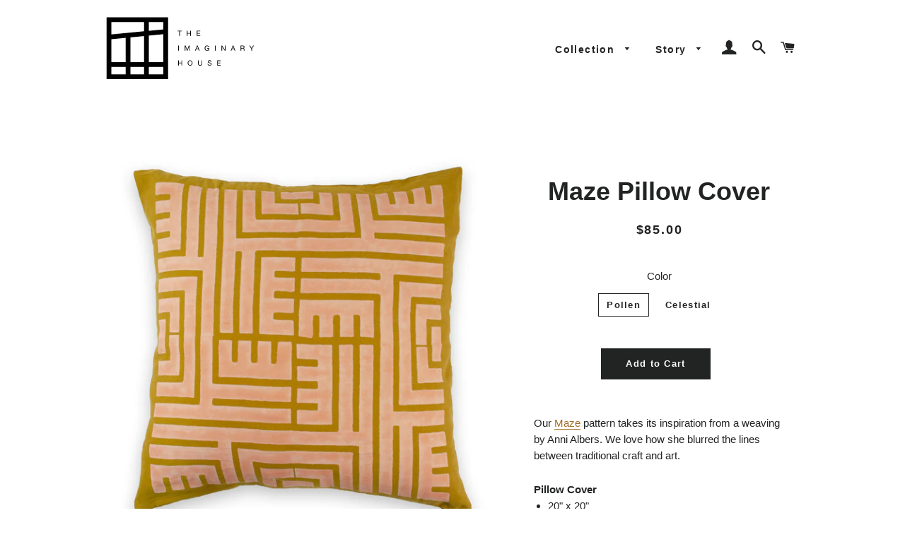

--- FILE ---
content_type: text/html; charset=utf-8
request_url: https://theimaginaryhouse.com/products/maze-pillow-cover
body_size: 17325
content:
<!doctype html>
<html class="no-js" lang="en">
<head>
<meta name="p:domain_verify" content="7ffdb2580d5ccd5b5ae3eb860689a49c"/>
  <!-- Basic page needs ================================================== -->
  <meta charset="utf-8">
  <meta http-equiv="X-UA-Compatible" content="IE=edge,chrome=1">

  
    <link rel="shortcut icon" href="//theimaginaryhouse.com/cdn/shop/files/TIH_favicon_32x32.png?v=1614763155" type="image/png" />
  

  <!-- Title and description ================================================== -->
  <title>
  Maze Pillow Cover &ndash; The Imaginary House
  </title>

  
  <meta name="description" content="Our Maze pattern takes its inspiration from a weaving by Anni Albers. We love how she blurred the lines between traditional craft and art. Pillow Cover 20&quot; x 20&quot; 55% Linen / 45% Cotton Block printed by hand in India Natural and AZO free dyes Invisible zipper enclosure Kapok Pillow Insert sold separately. Kapok is a pla">
  

  <!-- Helpers ================================================== -->
  <!-- /snippets/social-meta-tags.liquid -->




<meta property="og:site_name" content="The Imaginary House">
<meta property="og:url" content="https://theimaginaryhouse.com/products/maze-pillow-cover">
<meta property="og:title" content="Maze Pillow Cover">
<meta property="og:type" content="product">
<meta property="og:description" content="Our Maze pattern takes its inspiration from a weaving by Anni Albers. We love how she blurred the lines between traditional craft and art. Pillow Cover 20&quot; x 20&quot; 55% Linen / 45% Cotton Block printed by hand in India Natural and AZO free dyes Invisible zipper enclosure Kapok Pillow Insert sold separately. Kapok is a pla">

  <meta property="og:price:amount" content="85.00">
  <meta property="og:price:currency" content="USD">

<meta property="og:image" content="http://theimaginaryhouse.com/cdn/shop/products/Pillow_Maze_Group_1200x1200.jpg?v=1637802572"><meta property="og:image" content="http://theimaginaryhouse.com/cdn/shop/products/Pillow_Maze_Pollen_1200x1200.jpg?v=1637802618"><meta property="og:image" content="http://theimaginaryhouse.com/cdn/shop/products/Pillow_Maze_Celestial_1200x1200.jpg?v=1637802618">
<meta property="og:image:secure_url" content="https://theimaginaryhouse.com/cdn/shop/products/Pillow_Maze_Group_1200x1200.jpg?v=1637802572"><meta property="og:image:secure_url" content="https://theimaginaryhouse.com/cdn/shop/products/Pillow_Maze_Pollen_1200x1200.jpg?v=1637802618"><meta property="og:image:secure_url" content="https://theimaginaryhouse.com/cdn/shop/products/Pillow_Maze_Celestial_1200x1200.jpg?v=1637802618">


<meta name="twitter:card" content="summary_large_image">
<meta name="twitter:title" content="Maze Pillow Cover">
<meta name="twitter:description" content="Our Maze pattern takes its inspiration from a weaving by Anni Albers. We love how she blurred the lines between traditional craft and art. Pillow Cover 20&quot; x 20&quot; 55% Linen / 45% Cotton Block printed by hand in India Natural and AZO free dyes Invisible zipper enclosure Kapok Pillow Insert sold separately. Kapok is a pla">

  <link rel="canonical" href="https://theimaginaryhouse.com/products/maze-pillow-cover">
  <meta name="viewport" content="width=device-width,initial-scale=1,shrink-to-fit=no">
  <meta name="theme-color" content="#222323">

  <!-- CSS ================================================== -->
  <link href="//theimaginaryhouse.com/cdn/shop/t/8/assets/timber.scss.css?v=128775694437325128351759331754" rel="stylesheet" type="text/css" media="all" />
  <link href="//theimaginaryhouse.com/cdn/shop/t/8/assets/theme.scss.css?v=114935361338308719281759331754" rel="stylesheet" type="text/css" media="all" />

  <!-- Sections ================================================== -->
  <script>
    window.theme = window.theme || {};
    theme.strings = {
      zoomClose: "Close (Esc)",
      zoomPrev: "Previous (Left arrow key)",
      zoomNext: "Next (Right arrow key)",
      moneyFormat: "${{amount}}",
      addressError: "Error looking up that address",
      addressNoResults: "No results for that address",
      addressQueryLimit: "You have exceeded the Google API usage limit. Consider upgrading to a \u003ca href=\"https:\/\/developers.google.com\/maps\/premium\/usage-limits\"\u003ePremium Plan\u003c\/a\u003e.",
      authError: "There was a problem authenticating your Google Maps account.",
      cartEmpty: "Your cart is currently empty.",
      cartCookie: "Enable cookies to use the shopping cart",
      cartSavings: "You're saving [savings]"
    };
    theme.settings = {
      cartType: "drawer",
      gridType: "collage"
    };
  </script>

  <script src="//theimaginaryhouse.com/cdn/shop/t/8/assets/jquery-2.2.3.min.js?v=58211863146907186831637772244" type="text/javascript"></script>

  <script src="//theimaginaryhouse.com/cdn/shop/t/8/assets/lazysizes.min.js?v=37531750901115495291637772245" async="async"></script>

  <script src="//theimaginaryhouse.com/cdn/shop/t/8/assets/theme.js?v=150261195515055096581637772255" defer="defer"></script>

  <!-- Header hook for plugins ================================================== -->
  <script>window.performance && window.performance.mark && window.performance.mark('shopify.content_for_header.start');</script><meta name="facebook-domain-verification" content="l2hzr1cwnrzgoqoahrjl2nac6fpscv">
<meta name="facebook-domain-verification" content="hl7utxt1l3br9y5cy3cod9r9ygqw2j">
<meta id="shopify-digital-wallet" name="shopify-digital-wallet" content="/14662956/digital_wallets/dialog">
<meta name="shopify-checkout-api-token" content="075d2d7dd2afcf08bd22b6f51c63e52f">
<meta id="in-context-paypal-metadata" data-shop-id="14662956" data-venmo-supported="false" data-environment="production" data-locale="en_US" data-paypal-v4="true" data-currency="USD">
<link rel="alternate" type="application/json+oembed" href="https://theimaginaryhouse.com/products/maze-pillow-cover.oembed">
<script async="async" src="/checkouts/internal/preloads.js?locale=en-US"></script>
<link rel="preconnect" href="https://shop.app" crossorigin="anonymous">
<script async="async" src="https://shop.app/checkouts/internal/preloads.js?locale=en-US&shop_id=14662956" crossorigin="anonymous"></script>
<script id="apple-pay-shop-capabilities" type="application/json">{"shopId":14662956,"countryCode":"US","currencyCode":"USD","merchantCapabilities":["supports3DS"],"merchantId":"gid:\/\/shopify\/Shop\/14662956","merchantName":"The Imaginary House","requiredBillingContactFields":["postalAddress","email"],"requiredShippingContactFields":["postalAddress","email"],"shippingType":"shipping","supportedNetworks":["visa","masterCard","amex","discover","elo","jcb"],"total":{"type":"pending","label":"The Imaginary House","amount":"1.00"},"shopifyPaymentsEnabled":true,"supportsSubscriptions":true}</script>
<script id="shopify-features" type="application/json">{"accessToken":"075d2d7dd2afcf08bd22b6f51c63e52f","betas":["rich-media-storefront-analytics"],"domain":"theimaginaryhouse.com","predictiveSearch":true,"shopId":14662956,"locale":"en"}</script>
<script>var Shopify = Shopify || {};
Shopify.shop = "the-imaginary-house.myshopify.com";
Shopify.locale = "en";
Shopify.currency = {"active":"USD","rate":"1.0"};
Shopify.country = "US";
Shopify.theme = {"name":"Brooklyn_November2021","id":120753389647,"schema_name":"Brooklyn","schema_version":"12.1.3","theme_store_id":730,"role":"main"};
Shopify.theme.handle = "null";
Shopify.theme.style = {"id":null,"handle":null};
Shopify.cdnHost = "theimaginaryhouse.com/cdn";
Shopify.routes = Shopify.routes || {};
Shopify.routes.root = "/";</script>
<script type="module">!function(o){(o.Shopify=o.Shopify||{}).modules=!0}(window);</script>
<script>!function(o){function n(){var o=[];function n(){o.push(Array.prototype.slice.apply(arguments))}return n.q=o,n}var t=o.Shopify=o.Shopify||{};t.loadFeatures=n(),t.autoloadFeatures=n()}(window);</script>
<script>
  window.ShopifyPay = window.ShopifyPay || {};
  window.ShopifyPay.apiHost = "shop.app\/pay";
  window.ShopifyPay.redirectState = null;
</script>
<script id="shop-js-analytics" type="application/json">{"pageType":"product"}</script>
<script defer="defer" async type="module" src="//theimaginaryhouse.com/cdn/shopifycloud/shop-js/modules/v2/client.init-shop-cart-sync_BApSsMSl.en.esm.js"></script>
<script defer="defer" async type="module" src="//theimaginaryhouse.com/cdn/shopifycloud/shop-js/modules/v2/chunk.common_CBoos6YZ.esm.js"></script>
<script type="module">
  await import("//theimaginaryhouse.com/cdn/shopifycloud/shop-js/modules/v2/client.init-shop-cart-sync_BApSsMSl.en.esm.js");
await import("//theimaginaryhouse.com/cdn/shopifycloud/shop-js/modules/v2/chunk.common_CBoos6YZ.esm.js");

  window.Shopify.SignInWithShop?.initShopCartSync?.({"fedCMEnabled":true,"windoidEnabled":true});

</script>
<script>
  window.Shopify = window.Shopify || {};
  if (!window.Shopify.featureAssets) window.Shopify.featureAssets = {};
  window.Shopify.featureAssets['shop-js'] = {"shop-cart-sync":["modules/v2/client.shop-cart-sync_DJczDl9f.en.esm.js","modules/v2/chunk.common_CBoos6YZ.esm.js"],"init-fed-cm":["modules/v2/client.init-fed-cm_BzwGC0Wi.en.esm.js","modules/v2/chunk.common_CBoos6YZ.esm.js"],"init-windoid":["modules/v2/client.init-windoid_BS26ThXS.en.esm.js","modules/v2/chunk.common_CBoos6YZ.esm.js"],"shop-cash-offers":["modules/v2/client.shop-cash-offers_DthCPNIO.en.esm.js","modules/v2/chunk.common_CBoos6YZ.esm.js","modules/v2/chunk.modal_Bu1hFZFC.esm.js"],"shop-button":["modules/v2/client.shop-button_D_JX508o.en.esm.js","modules/v2/chunk.common_CBoos6YZ.esm.js"],"init-shop-email-lookup-coordinator":["modules/v2/client.init-shop-email-lookup-coordinator_DFwWcvrS.en.esm.js","modules/v2/chunk.common_CBoos6YZ.esm.js"],"shop-toast-manager":["modules/v2/client.shop-toast-manager_tEhgP2F9.en.esm.js","modules/v2/chunk.common_CBoos6YZ.esm.js"],"shop-login-button":["modules/v2/client.shop-login-button_DwLgFT0K.en.esm.js","modules/v2/chunk.common_CBoos6YZ.esm.js","modules/v2/chunk.modal_Bu1hFZFC.esm.js"],"avatar":["modules/v2/client.avatar_BTnouDA3.en.esm.js"],"init-shop-cart-sync":["modules/v2/client.init-shop-cart-sync_BApSsMSl.en.esm.js","modules/v2/chunk.common_CBoos6YZ.esm.js"],"pay-button":["modules/v2/client.pay-button_BuNmcIr_.en.esm.js","modules/v2/chunk.common_CBoos6YZ.esm.js"],"init-shop-for-new-customer-accounts":["modules/v2/client.init-shop-for-new-customer-accounts_DrjXSI53.en.esm.js","modules/v2/client.shop-login-button_DwLgFT0K.en.esm.js","modules/v2/chunk.common_CBoos6YZ.esm.js","modules/v2/chunk.modal_Bu1hFZFC.esm.js"],"init-customer-accounts-sign-up":["modules/v2/client.init-customer-accounts-sign-up_TlVCiykN.en.esm.js","modules/v2/client.shop-login-button_DwLgFT0K.en.esm.js","modules/v2/chunk.common_CBoos6YZ.esm.js","modules/v2/chunk.modal_Bu1hFZFC.esm.js"],"shop-follow-button":["modules/v2/client.shop-follow-button_C5D3XtBb.en.esm.js","modules/v2/chunk.common_CBoos6YZ.esm.js","modules/v2/chunk.modal_Bu1hFZFC.esm.js"],"checkout-modal":["modules/v2/client.checkout-modal_8TC_1FUY.en.esm.js","modules/v2/chunk.common_CBoos6YZ.esm.js","modules/v2/chunk.modal_Bu1hFZFC.esm.js"],"init-customer-accounts":["modules/v2/client.init-customer-accounts_C0Oh2ljF.en.esm.js","modules/v2/client.shop-login-button_DwLgFT0K.en.esm.js","modules/v2/chunk.common_CBoos6YZ.esm.js","modules/v2/chunk.modal_Bu1hFZFC.esm.js"],"lead-capture":["modules/v2/client.lead-capture_Cq0gfm7I.en.esm.js","modules/v2/chunk.common_CBoos6YZ.esm.js","modules/v2/chunk.modal_Bu1hFZFC.esm.js"],"shop-login":["modules/v2/client.shop-login_BmtnoEUo.en.esm.js","modules/v2/chunk.common_CBoos6YZ.esm.js","modules/v2/chunk.modal_Bu1hFZFC.esm.js"],"payment-terms":["modules/v2/client.payment-terms_BHOWV7U_.en.esm.js","modules/v2/chunk.common_CBoos6YZ.esm.js","modules/v2/chunk.modal_Bu1hFZFC.esm.js"]};
</script>
<script>(function() {
  var isLoaded = false;
  function asyncLoad() {
    if (isLoaded) return;
    isLoaded = true;
    var urls = ["https:\/\/chimpstatic.com\/mcjs-connected\/js\/users\/0dfbb43e2a7bf4d3a7c1e72b6\/649b1533aebe5f39c4b36e363.js?shop=the-imaginary-house.myshopify.com"];
    for (var i = 0; i < urls.length; i++) {
      var s = document.createElement('script');
      s.type = 'text/javascript';
      s.async = true;
      s.src = urls[i];
      var x = document.getElementsByTagName('script')[0];
      x.parentNode.insertBefore(s, x);
    }
  };
  if(window.attachEvent) {
    window.attachEvent('onload', asyncLoad);
  } else {
    window.addEventListener('load', asyncLoad, false);
  }
})();</script>
<script id="__st">var __st={"a":14662956,"offset":-28800,"reqid":"c0ce2c73-4610-4d0d-948f-0219aef3580c-1768865078","pageurl":"theimaginaryhouse.com\/products\/maze-pillow-cover","u":"1339eb88c867","p":"product","rtyp":"product","rid":4871736918095};</script>
<script>window.ShopifyPaypalV4VisibilityTracking = true;</script>
<script id="captcha-bootstrap">!function(){'use strict';const t='contact',e='account',n='new_comment',o=[[t,t],['blogs',n],['comments',n],[t,'customer']],c=[[e,'customer_login'],[e,'guest_login'],[e,'recover_customer_password'],[e,'create_customer']],r=t=>t.map((([t,e])=>`form[action*='/${t}']:not([data-nocaptcha='true']) input[name='form_type'][value='${e}']`)).join(','),a=t=>()=>t?[...document.querySelectorAll(t)].map((t=>t.form)):[];function s(){const t=[...o],e=r(t);return a(e)}const i='password',u='form_key',d=['recaptcha-v3-token','g-recaptcha-response','h-captcha-response',i],f=()=>{try{return window.sessionStorage}catch{return}},m='__shopify_v',_=t=>t.elements[u];function p(t,e,n=!1){try{const o=window.sessionStorage,c=JSON.parse(o.getItem(e)),{data:r}=function(t){const{data:e,action:n}=t;return t[m]||n?{data:e,action:n}:{data:t,action:n}}(c);for(const[e,n]of Object.entries(r))t.elements[e]&&(t.elements[e].value=n);n&&o.removeItem(e)}catch(o){console.error('form repopulation failed',{error:o})}}const l='form_type',E='cptcha';function T(t){t.dataset[E]=!0}const w=window,h=w.document,L='Shopify',v='ce_forms',y='captcha';let A=!1;((t,e)=>{const n=(g='f06e6c50-85a8-45c8-87d0-21a2b65856fe',I='https://cdn.shopify.com/shopifycloud/storefront-forms-hcaptcha/ce_storefront_forms_captcha_hcaptcha.v1.5.2.iife.js',D={infoText:'Protected by hCaptcha',privacyText:'Privacy',termsText:'Terms'},(t,e,n)=>{const o=w[L][v],c=o.bindForm;if(c)return c(t,g,e,D).then(n);var r;o.q.push([[t,g,e,D],n]),r=I,A||(h.body.append(Object.assign(h.createElement('script'),{id:'captcha-provider',async:!0,src:r})),A=!0)});var g,I,D;w[L]=w[L]||{},w[L][v]=w[L][v]||{},w[L][v].q=[],w[L][y]=w[L][y]||{},w[L][y].protect=function(t,e){n(t,void 0,e),T(t)},Object.freeze(w[L][y]),function(t,e,n,w,h,L){const[v,y,A,g]=function(t,e,n){const i=e?o:[],u=t?c:[],d=[...i,...u],f=r(d),m=r(i),_=r(d.filter((([t,e])=>n.includes(e))));return[a(f),a(m),a(_),s()]}(w,h,L),I=t=>{const e=t.target;return e instanceof HTMLFormElement?e:e&&e.form},D=t=>v().includes(t);t.addEventListener('submit',(t=>{const e=I(t);if(!e)return;const n=D(e)&&!e.dataset.hcaptchaBound&&!e.dataset.recaptchaBound,o=_(e),c=g().includes(e)&&(!o||!o.value);(n||c)&&t.preventDefault(),c&&!n&&(function(t){try{if(!f())return;!function(t){const e=f();if(!e)return;const n=_(t);if(!n)return;const o=n.value;o&&e.removeItem(o)}(t);const e=Array.from(Array(32),(()=>Math.random().toString(36)[2])).join('');!function(t,e){_(t)||t.append(Object.assign(document.createElement('input'),{type:'hidden',name:u})),t.elements[u].value=e}(t,e),function(t,e){const n=f();if(!n)return;const o=[...t.querySelectorAll(`input[type='${i}']`)].map((({name:t})=>t)),c=[...d,...o],r={};for(const[a,s]of new FormData(t).entries())c.includes(a)||(r[a]=s);n.setItem(e,JSON.stringify({[m]:1,action:t.action,data:r}))}(t,e)}catch(e){console.error('failed to persist form',e)}}(e),e.submit())}));const S=(t,e)=>{t&&!t.dataset[E]&&(n(t,e.some((e=>e===t))),T(t))};for(const o of['focusin','change'])t.addEventListener(o,(t=>{const e=I(t);D(e)&&S(e,y())}));const B=e.get('form_key'),M=e.get(l),P=B&&M;t.addEventListener('DOMContentLoaded',(()=>{const t=y();if(P)for(const e of t)e.elements[l].value===M&&p(e,B);[...new Set([...A(),...v().filter((t=>'true'===t.dataset.shopifyCaptcha))])].forEach((e=>S(e,t)))}))}(h,new URLSearchParams(w.location.search),n,t,e,['guest_login'])})(!0,!0)}();</script>
<script integrity="sha256-4kQ18oKyAcykRKYeNunJcIwy7WH5gtpwJnB7kiuLZ1E=" data-source-attribution="shopify.loadfeatures" defer="defer" src="//theimaginaryhouse.com/cdn/shopifycloud/storefront/assets/storefront/load_feature-a0a9edcb.js" crossorigin="anonymous"></script>
<script crossorigin="anonymous" defer="defer" src="//theimaginaryhouse.com/cdn/shopifycloud/storefront/assets/shopify_pay/storefront-65b4c6d7.js?v=20250812"></script>
<script data-source-attribution="shopify.dynamic_checkout.dynamic.init">var Shopify=Shopify||{};Shopify.PaymentButton=Shopify.PaymentButton||{isStorefrontPortableWallets:!0,init:function(){window.Shopify.PaymentButton.init=function(){};var t=document.createElement("script");t.src="https://theimaginaryhouse.com/cdn/shopifycloud/portable-wallets/latest/portable-wallets.en.js",t.type="module",document.head.appendChild(t)}};
</script>
<script data-source-attribution="shopify.dynamic_checkout.buyer_consent">
  function portableWalletsHideBuyerConsent(e){var t=document.getElementById("shopify-buyer-consent"),n=document.getElementById("shopify-subscription-policy-button");t&&n&&(t.classList.add("hidden"),t.setAttribute("aria-hidden","true"),n.removeEventListener("click",e))}function portableWalletsShowBuyerConsent(e){var t=document.getElementById("shopify-buyer-consent"),n=document.getElementById("shopify-subscription-policy-button");t&&n&&(t.classList.remove("hidden"),t.removeAttribute("aria-hidden"),n.addEventListener("click",e))}window.Shopify?.PaymentButton&&(window.Shopify.PaymentButton.hideBuyerConsent=portableWalletsHideBuyerConsent,window.Shopify.PaymentButton.showBuyerConsent=portableWalletsShowBuyerConsent);
</script>
<script data-source-attribution="shopify.dynamic_checkout.cart.bootstrap">document.addEventListener("DOMContentLoaded",(function(){function t(){return document.querySelector("shopify-accelerated-checkout-cart, shopify-accelerated-checkout")}if(t())Shopify.PaymentButton.init();else{new MutationObserver((function(e,n){t()&&(Shopify.PaymentButton.init(),n.disconnect())})).observe(document.body,{childList:!0,subtree:!0})}}));
</script>
<link id="shopify-accelerated-checkout-styles" rel="stylesheet" media="screen" href="https://theimaginaryhouse.com/cdn/shopifycloud/portable-wallets/latest/accelerated-checkout-backwards-compat.css" crossorigin="anonymous">
<style id="shopify-accelerated-checkout-cart">
        #shopify-buyer-consent {
  margin-top: 1em;
  display: inline-block;
  width: 100%;
}

#shopify-buyer-consent.hidden {
  display: none;
}

#shopify-subscription-policy-button {
  background: none;
  border: none;
  padding: 0;
  text-decoration: underline;
  font-size: inherit;
  cursor: pointer;
}

#shopify-subscription-policy-button::before {
  box-shadow: none;
}

      </style>

<script>window.performance && window.performance.mark && window.performance.mark('shopify.content_for_header.end');</script>

  <script src="//theimaginaryhouse.com/cdn/shop/t/8/assets/modernizr.min.js?v=21391054748206432451637772245" type="text/javascript"></script>

  
  

<link href="https://monorail-edge.shopifysvc.com" rel="dns-prefetch">
<script>(function(){if ("sendBeacon" in navigator && "performance" in window) {try {var session_token_from_headers = performance.getEntriesByType('navigation')[0].serverTiming.find(x => x.name == '_s').description;} catch {var session_token_from_headers = undefined;}var session_cookie_matches = document.cookie.match(/_shopify_s=([^;]*)/);var session_token_from_cookie = session_cookie_matches && session_cookie_matches.length === 2 ? session_cookie_matches[1] : "";var session_token = session_token_from_headers || session_token_from_cookie || "";function handle_abandonment_event(e) {var entries = performance.getEntries().filter(function(entry) {return /monorail-edge.shopifysvc.com/.test(entry.name);});if (!window.abandonment_tracked && entries.length === 0) {window.abandonment_tracked = true;var currentMs = Date.now();var navigation_start = performance.timing.navigationStart;var payload = {shop_id: 14662956,url: window.location.href,navigation_start,duration: currentMs - navigation_start,session_token,page_type: "product"};window.navigator.sendBeacon("https://monorail-edge.shopifysvc.com/v1/produce", JSON.stringify({schema_id: "online_store_buyer_site_abandonment/1.1",payload: payload,metadata: {event_created_at_ms: currentMs,event_sent_at_ms: currentMs}}));}}window.addEventListener('pagehide', handle_abandonment_event);}}());</script>
<script id="web-pixels-manager-setup">(function e(e,d,r,n,o){if(void 0===o&&(o={}),!Boolean(null===(a=null===(i=window.Shopify)||void 0===i?void 0:i.analytics)||void 0===a?void 0:a.replayQueue)){var i,a;window.Shopify=window.Shopify||{};var t=window.Shopify;t.analytics=t.analytics||{};var s=t.analytics;s.replayQueue=[],s.publish=function(e,d,r){return s.replayQueue.push([e,d,r]),!0};try{self.performance.mark("wpm:start")}catch(e){}var l=function(){var e={modern:/Edge?\/(1{2}[4-9]|1[2-9]\d|[2-9]\d{2}|\d{4,})\.\d+(\.\d+|)|Firefox\/(1{2}[4-9]|1[2-9]\d|[2-9]\d{2}|\d{4,})\.\d+(\.\d+|)|Chrom(ium|e)\/(9{2}|\d{3,})\.\d+(\.\d+|)|(Maci|X1{2}).+ Version\/(15\.\d+|(1[6-9]|[2-9]\d|\d{3,})\.\d+)([,.]\d+|)( \(\w+\)|)( Mobile\/\w+|) Safari\/|Chrome.+OPR\/(9{2}|\d{3,})\.\d+\.\d+|(CPU[ +]OS|iPhone[ +]OS|CPU[ +]iPhone|CPU IPhone OS|CPU iPad OS)[ +]+(15[._]\d+|(1[6-9]|[2-9]\d|\d{3,})[._]\d+)([._]\d+|)|Android:?[ /-](13[3-9]|1[4-9]\d|[2-9]\d{2}|\d{4,})(\.\d+|)(\.\d+|)|Android.+Firefox\/(13[5-9]|1[4-9]\d|[2-9]\d{2}|\d{4,})\.\d+(\.\d+|)|Android.+Chrom(ium|e)\/(13[3-9]|1[4-9]\d|[2-9]\d{2}|\d{4,})\.\d+(\.\d+|)|SamsungBrowser\/([2-9]\d|\d{3,})\.\d+/,legacy:/Edge?\/(1[6-9]|[2-9]\d|\d{3,})\.\d+(\.\d+|)|Firefox\/(5[4-9]|[6-9]\d|\d{3,})\.\d+(\.\d+|)|Chrom(ium|e)\/(5[1-9]|[6-9]\d|\d{3,})\.\d+(\.\d+|)([\d.]+$|.*Safari\/(?![\d.]+ Edge\/[\d.]+$))|(Maci|X1{2}).+ Version\/(10\.\d+|(1[1-9]|[2-9]\d|\d{3,})\.\d+)([,.]\d+|)( \(\w+\)|)( Mobile\/\w+|) Safari\/|Chrome.+OPR\/(3[89]|[4-9]\d|\d{3,})\.\d+\.\d+|(CPU[ +]OS|iPhone[ +]OS|CPU[ +]iPhone|CPU IPhone OS|CPU iPad OS)[ +]+(10[._]\d+|(1[1-9]|[2-9]\d|\d{3,})[._]\d+)([._]\d+|)|Android:?[ /-](13[3-9]|1[4-9]\d|[2-9]\d{2}|\d{4,})(\.\d+|)(\.\d+|)|Mobile Safari.+OPR\/([89]\d|\d{3,})\.\d+\.\d+|Android.+Firefox\/(13[5-9]|1[4-9]\d|[2-9]\d{2}|\d{4,})\.\d+(\.\d+|)|Android.+Chrom(ium|e)\/(13[3-9]|1[4-9]\d|[2-9]\d{2}|\d{4,})\.\d+(\.\d+|)|Android.+(UC? ?Browser|UCWEB|U3)[ /]?(15\.([5-9]|\d{2,})|(1[6-9]|[2-9]\d|\d{3,})\.\d+)\.\d+|SamsungBrowser\/(5\.\d+|([6-9]|\d{2,})\.\d+)|Android.+MQ{2}Browser\/(14(\.(9|\d{2,})|)|(1[5-9]|[2-9]\d|\d{3,})(\.\d+|))(\.\d+|)|K[Aa][Ii]OS\/(3\.\d+|([4-9]|\d{2,})\.\d+)(\.\d+|)/},d=e.modern,r=e.legacy,n=navigator.userAgent;return n.match(d)?"modern":n.match(r)?"legacy":"unknown"}(),u="modern"===l?"modern":"legacy",c=(null!=n?n:{modern:"",legacy:""})[u],f=function(e){return[e.baseUrl,"/wpm","/b",e.hashVersion,"modern"===e.buildTarget?"m":"l",".js"].join("")}({baseUrl:d,hashVersion:r,buildTarget:u}),m=function(e){var d=e.version,r=e.bundleTarget,n=e.surface,o=e.pageUrl,i=e.monorailEndpoint;return{emit:function(e){var a=e.status,t=e.errorMsg,s=(new Date).getTime(),l=JSON.stringify({metadata:{event_sent_at_ms:s},events:[{schema_id:"web_pixels_manager_load/3.1",payload:{version:d,bundle_target:r,page_url:o,status:a,surface:n,error_msg:t},metadata:{event_created_at_ms:s}}]});if(!i)return console&&console.warn&&console.warn("[Web Pixels Manager] No Monorail endpoint provided, skipping logging."),!1;try{return self.navigator.sendBeacon.bind(self.navigator)(i,l)}catch(e){}var u=new XMLHttpRequest;try{return u.open("POST",i,!0),u.setRequestHeader("Content-Type","text/plain"),u.send(l),!0}catch(e){return console&&console.warn&&console.warn("[Web Pixels Manager] Got an unhandled error while logging to Monorail."),!1}}}}({version:r,bundleTarget:l,surface:e.surface,pageUrl:self.location.href,monorailEndpoint:e.monorailEndpoint});try{o.browserTarget=l,function(e){var d=e.src,r=e.async,n=void 0===r||r,o=e.onload,i=e.onerror,a=e.sri,t=e.scriptDataAttributes,s=void 0===t?{}:t,l=document.createElement("script"),u=document.querySelector("head"),c=document.querySelector("body");if(l.async=n,l.src=d,a&&(l.integrity=a,l.crossOrigin="anonymous"),s)for(var f in s)if(Object.prototype.hasOwnProperty.call(s,f))try{l.dataset[f]=s[f]}catch(e){}if(o&&l.addEventListener("load",o),i&&l.addEventListener("error",i),u)u.appendChild(l);else{if(!c)throw new Error("Did not find a head or body element to append the script");c.appendChild(l)}}({src:f,async:!0,onload:function(){if(!function(){var e,d;return Boolean(null===(d=null===(e=window.Shopify)||void 0===e?void 0:e.analytics)||void 0===d?void 0:d.initialized)}()){var d=window.webPixelsManager.init(e)||void 0;if(d){var r=window.Shopify.analytics;r.replayQueue.forEach((function(e){var r=e[0],n=e[1],o=e[2];d.publishCustomEvent(r,n,o)})),r.replayQueue=[],r.publish=d.publishCustomEvent,r.visitor=d.visitor,r.initialized=!0}}},onerror:function(){return m.emit({status:"failed",errorMsg:"".concat(f," has failed to load")})},sri:function(e){var d=/^sha384-[A-Za-z0-9+/=]+$/;return"string"==typeof e&&d.test(e)}(c)?c:"",scriptDataAttributes:o}),m.emit({status:"loading"})}catch(e){m.emit({status:"failed",errorMsg:(null==e?void 0:e.message)||"Unknown error"})}}})({shopId: 14662956,storefrontBaseUrl: "https://theimaginaryhouse.com",extensionsBaseUrl: "https://extensions.shopifycdn.com/cdn/shopifycloud/web-pixels-manager",monorailEndpoint: "https://monorail-edge.shopifysvc.com/unstable/produce_batch",surface: "storefront-renderer",enabledBetaFlags: ["2dca8a86"],webPixelsConfigList: [{"id":"148897871","configuration":"{\"pixel_id\":\"3026800130764996\",\"pixel_type\":\"facebook_pixel\",\"metaapp_system_user_token\":\"-\"}","eventPayloadVersion":"v1","runtimeContext":"OPEN","scriptVersion":"ca16bc87fe92b6042fbaa3acc2fbdaa6","type":"APP","apiClientId":2329312,"privacyPurposes":["ANALYTICS","MARKETING","SALE_OF_DATA"],"dataSharingAdjustments":{"protectedCustomerApprovalScopes":["read_customer_address","read_customer_email","read_customer_name","read_customer_personal_data","read_customer_phone"]}},{"id":"46465103","configuration":"{\"tagID\":\"2613056683957\"}","eventPayloadVersion":"v1","runtimeContext":"STRICT","scriptVersion":"18031546ee651571ed29edbe71a3550b","type":"APP","apiClientId":3009811,"privacyPurposes":["ANALYTICS","MARKETING","SALE_OF_DATA"],"dataSharingAdjustments":{"protectedCustomerApprovalScopes":["read_customer_address","read_customer_email","read_customer_name","read_customer_personal_data","read_customer_phone"]}},{"id":"shopify-app-pixel","configuration":"{}","eventPayloadVersion":"v1","runtimeContext":"STRICT","scriptVersion":"0450","apiClientId":"shopify-pixel","type":"APP","privacyPurposes":["ANALYTICS","MARKETING"]},{"id":"shopify-custom-pixel","eventPayloadVersion":"v1","runtimeContext":"LAX","scriptVersion":"0450","apiClientId":"shopify-pixel","type":"CUSTOM","privacyPurposes":["ANALYTICS","MARKETING"]}],isMerchantRequest: false,initData: {"shop":{"name":"The Imaginary House","paymentSettings":{"currencyCode":"USD"},"myshopifyDomain":"the-imaginary-house.myshopify.com","countryCode":"US","storefrontUrl":"https:\/\/theimaginaryhouse.com"},"customer":null,"cart":null,"checkout":null,"productVariants":[{"price":{"amount":85.0,"currencyCode":"USD"},"product":{"title":"Maze Pillow Cover","vendor":"The Imaginary House","id":"4871736918095","untranslatedTitle":"Maze Pillow Cover","url":"\/products\/maze-pillow-cover","type":""},"id":"32902066110543","image":{"src":"\/\/theimaginaryhouse.com\/cdn\/shop\/products\/Pillow_Maze_Pollen.jpg?v=1637802618"},"sku":null,"title":"Pollen","untranslatedTitle":"Pollen"},{"price":{"amount":85.0,"currencyCode":"USD"},"product":{"title":"Maze Pillow Cover","vendor":"The Imaginary House","id":"4871736918095","untranslatedTitle":"Maze Pillow Cover","url":"\/products\/maze-pillow-cover","type":""},"id":"32902067257423","image":{"src":"\/\/theimaginaryhouse.com\/cdn\/shop\/products\/Pillow_Maze_Celestial.jpg?v=1637802618"},"sku":"","title":"Celestial","untranslatedTitle":"Celestial"}],"purchasingCompany":null},},"https://theimaginaryhouse.com/cdn","fcfee988w5aeb613cpc8e4bc33m6693e112",{"modern":"","legacy":""},{"shopId":"14662956","storefrontBaseUrl":"https:\/\/theimaginaryhouse.com","extensionBaseUrl":"https:\/\/extensions.shopifycdn.com\/cdn\/shopifycloud\/web-pixels-manager","surface":"storefront-renderer","enabledBetaFlags":"[\"2dca8a86\"]","isMerchantRequest":"false","hashVersion":"fcfee988w5aeb613cpc8e4bc33m6693e112","publish":"custom","events":"[[\"page_viewed\",{}],[\"product_viewed\",{\"productVariant\":{\"price\":{\"amount\":85.0,\"currencyCode\":\"USD\"},\"product\":{\"title\":\"Maze Pillow Cover\",\"vendor\":\"The Imaginary House\",\"id\":\"4871736918095\",\"untranslatedTitle\":\"Maze Pillow Cover\",\"url\":\"\/products\/maze-pillow-cover\",\"type\":\"\"},\"id\":\"32902066110543\",\"image\":{\"src\":\"\/\/theimaginaryhouse.com\/cdn\/shop\/products\/Pillow_Maze_Pollen.jpg?v=1637802618\"},\"sku\":null,\"title\":\"Pollen\",\"untranslatedTitle\":\"Pollen\"}}]]"});</script><script>
  window.ShopifyAnalytics = window.ShopifyAnalytics || {};
  window.ShopifyAnalytics.meta = window.ShopifyAnalytics.meta || {};
  window.ShopifyAnalytics.meta.currency = 'USD';
  var meta = {"product":{"id":4871736918095,"gid":"gid:\/\/shopify\/Product\/4871736918095","vendor":"The Imaginary House","type":"","handle":"maze-pillow-cover","variants":[{"id":32902066110543,"price":8500,"name":"Maze Pillow Cover - Pollen","public_title":"Pollen","sku":null},{"id":32902067257423,"price":8500,"name":"Maze Pillow Cover - Celestial","public_title":"Celestial","sku":""}],"remote":false},"page":{"pageType":"product","resourceType":"product","resourceId":4871736918095,"requestId":"c0ce2c73-4610-4d0d-948f-0219aef3580c-1768865078"}};
  for (var attr in meta) {
    window.ShopifyAnalytics.meta[attr] = meta[attr];
  }
</script>
<script class="analytics">
  (function () {
    var customDocumentWrite = function(content) {
      var jquery = null;

      if (window.jQuery) {
        jquery = window.jQuery;
      } else if (window.Checkout && window.Checkout.$) {
        jquery = window.Checkout.$;
      }

      if (jquery) {
        jquery('body').append(content);
      }
    };

    var hasLoggedConversion = function(token) {
      if (token) {
        return document.cookie.indexOf('loggedConversion=' + token) !== -1;
      }
      return false;
    }

    var setCookieIfConversion = function(token) {
      if (token) {
        var twoMonthsFromNow = new Date(Date.now());
        twoMonthsFromNow.setMonth(twoMonthsFromNow.getMonth() + 2);

        document.cookie = 'loggedConversion=' + token + '; expires=' + twoMonthsFromNow;
      }
    }

    var trekkie = window.ShopifyAnalytics.lib = window.trekkie = window.trekkie || [];
    if (trekkie.integrations) {
      return;
    }
    trekkie.methods = [
      'identify',
      'page',
      'ready',
      'track',
      'trackForm',
      'trackLink'
    ];
    trekkie.factory = function(method) {
      return function() {
        var args = Array.prototype.slice.call(arguments);
        args.unshift(method);
        trekkie.push(args);
        return trekkie;
      };
    };
    for (var i = 0; i < trekkie.methods.length; i++) {
      var key = trekkie.methods[i];
      trekkie[key] = trekkie.factory(key);
    }
    trekkie.load = function(config) {
      trekkie.config = config || {};
      trekkie.config.initialDocumentCookie = document.cookie;
      var first = document.getElementsByTagName('script')[0];
      var script = document.createElement('script');
      script.type = 'text/javascript';
      script.onerror = function(e) {
        var scriptFallback = document.createElement('script');
        scriptFallback.type = 'text/javascript';
        scriptFallback.onerror = function(error) {
                var Monorail = {
      produce: function produce(monorailDomain, schemaId, payload) {
        var currentMs = new Date().getTime();
        var event = {
          schema_id: schemaId,
          payload: payload,
          metadata: {
            event_created_at_ms: currentMs,
            event_sent_at_ms: currentMs
          }
        };
        return Monorail.sendRequest("https://" + monorailDomain + "/v1/produce", JSON.stringify(event));
      },
      sendRequest: function sendRequest(endpointUrl, payload) {
        // Try the sendBeacon API
        if (window && window.navigator && typeof window.navigator.sendBeacon === 'function' && typeof window.Blob === 'function' && !Monorail.isIos12()) {
          var blobData = new window.Blob([payload], {
            type: 'text/plain'
          });

          if (window.navigator.sendBeacon(endpointUrl, blobData)) {
            return true;
          } // sendBeacon was not successful

        } // XHR beacon

        var xhr = new XMLHttpRequest();

        try {
          xhr.open('POST', endpointUrl);
          xhr.setRequestHeader('Content-Type', 'text/plain');
          xhr.send(payload);
        } catch (e) {
          console.log(e);
        }

        return false;
      },
      isIos12: function isIos12() {
        return window.navigator.userAgent.lastIndexOf('iPhone; CPU iPhone OS 12_') !== -1 || window.navigator.userAgent.lastIndexOf('iPad; CPU OS 12_') !== -1;
      }
    };
    Monorail.produce('monorail-edge.shopifysvc.com',
      'trekkie_storefront_load_errors/1.1',
      {shop_id: 14662956,
      theme_id: 120753389647,
      app_name: "storefront",
      context_url: window.location.href,
      source_url: "//theimaginaryhouse.com/cdn/s/trekkie.storefront.cd680fe47e6c39ca5d5df5f0a32d569bc48c0f27.min.js"});

        };
        scriptFallback.async = true;
        scriptFallback.src = '//theimaginaryhouse.com/cdn/s/trekkie.storefront.cd680fe47e6c39ca5d5df5f0a32d569bc48c0f27.min.js';
        first.parentNode.insertBefore(scriptFallback, first);
      };
      script.async = true;
      script.src = '//theimaginaryhouse.com/cdn/s/trekkie.storefront.cd680fe47e6c39ca5d5df5f0a32d569bc48c0f27.min.js';
      first.parentNode.insertBefore(script, first);
    };
    trekkie.load(
      {"Trekkie":{"appName":"storefront","development":false,"defaultAttributes":{"shopId":14662956,"isMerchantRequest":null,"themeId":120753389647,"themeCityHash":"17319631034443254921","contentLanguage":"en","currency":"USD","eventMetadataId":"db6a602a-4a8c-446c-b2e3-21b29a120594"},"isServerSideCookieWritingEnabled":true,"monorailRegion":"shop_domain","enabledBetaFlags":["65f19447"]},"Session Attribution":{},"S2S":{"facebookCapiEnabled":true,"source":"trekkie-storefront-renderer","apiClientId":580111}}
    );

    var loaded = false;
    trekkie.ready(function() {
      if (loaded) return;
      loaded = true;

      window.ShopifyAnalytics.lib = window.trekkie;

      var originalDocumentWrite = document.write;
      document.write = customDocumentWrite;
      try { window.ShopifyAnalytics.merchantGoogleAnalytics.call(this); } catch(error) {};
      document.write = originalDocumentWrite;

      window.ShopifyAnalytics.lib.page(null,{"pageType":"product","resourceType":"product","resourceId":4871736918095,"requestId":"c0ce2c73-4610-4d0d-948f-0219aef3580c-1768865078","shopifyEmitted":true});

      var match = window.location.pathname.match(/checkouts\/(.+)\/(thank_you|post_purchase)/)
      var token = match? match[1]: undefined;
      if (!hasLoggedConversion(token)) {
        setCookieIfConversion(token);
        window.ShopifyAnalytics.lib.track("Viewed Product",{"currency":"USD","variantId":32902066110543,"productId":4871736918095,"productGid":"gid:\/\/shopify\/Product\/4871736918095","name":"Maze Pillow Cover - Pollen","price":"85.00","sku":null,"brand":"The Imaginary House","variant":"Pollen","category":"","nonInteraction":true,"remote":false},undefined,undefined,{"shopifyEmitted":true});
      window.ShopifyAnalytics.lib.track("monorail:\/\/trekkie_storefront_viewed_product\/1.1",{"currency":"USD","variantId":32902066110543,"productId":4871736918095,"productGid":"gid:\/\/shopify\/Product\/4871736918095","name":"Maze Pillow Cover - Pollen","price":"85.00","sku":null,"brand":"The Imaginary House","variant":"Pollen","category":"","nonInteraction":true,"remote":false,"referer":"https:\/\/theimaginaryhouse.com\/products\/maze-pillow-cover"});
      }
    });


        var eventsListenerScript = document.createElement('script');
        eventsListenerScript.async = true;
        eventsListenerScript.src = "//theimaginaryhouse.com/cdn/shopifycloud/storefront/assets/shop_events_listener-3da45d37.js";
        document.getElementsByTagName('head')[0].appendChild(eventsListenerScript);

})();</script>
<script
  defer
  src="https://theimaginaryhouse.com/cdn/shopifycloud/perf-kit/shopify-perf-kit-3.0.4.min.js"
  data-application="storefront-renderer"
  data-shop-id="14662956"
  data-render-region="gcp-us-central1"
  data-page-type="product"
  data-theme-instance-id="120753389647"
  data-theme-name="Brooklyn"
  data-theme-version="12.1.3"
  data-monorail-region="shop_domain"
  data-resource-timing-sampling-rate="10"
  data-shs="true"
  data-shs-beacon="true"
  data-shs-export-with-fetch="true"
  data-shs-logs-sample-rate="1"
  data-shs-beacon-endpoint="https://theimaginaryhouse.com/api/collect"
></script>
</head>


<body id="maze-pillow-cover" class="template-product">

  <div id="shopify-section-header" class="shopify-section"><style>
  .site-header__logo img {
    max-width: 220px;
  }

  @media screen and (max-width: 768px) {
    .site-header__logo img {
      max-width: 100%;
    }
  }
</style>

<div data-section-id="header" data-section-type="header-section" data-template="product">
  <div id="NavDrawer" class="drawer drawer--left">
      <div class="drawer__inner drawer-left__inner">

    

    <ul class="mobile-nav">
      
        
          <li class="mobile-nav__item">
            <div class="mobile-nav__has-sublist">
              <a
                href="/collections"
                class="mobile-nav__link"
                id="Label-1"
                >Collection</a>
              <div class="mobile-nav__toggle">
                <button type="button" class="mobile-nav__toggle-btn icon-fallback-text" aria-controls="Linklist-1" aria-expanded="false">
                  <span class="icon-fallback-text mobile-nav__toggle-open">
                    <span class="icon icon-plus" aria-hidden="true"></span>
                    <span class="fallback-text">Expand submenu Collection</span>
                  </span>
                  <span class="icon-fallback-text mobile-nav__toggle-close">
                    <span class="icon icon-minus" aria-hidden="true"></span>
                    <span class="fallback-text">Collapse submenu Collection</span>
                  </span>
                </button>
              </div>
            </div>
            <ul class="mobile-nav__sublist" id="Linklist-1" aria-labelledby="Label-1" role="navigation">
              
              
                
                <li class="mobile-nav__item">
                  <a
                    href="/collections/pillows"
                    class="mobile-nav__link"
                    >
                      Pillows
                  </a>
                </li>
                
              
                
                <li class="mobile-nav__item">
                  <a
                    href="/collections/napkins"
                    class="mobile-nav__link"
                    >
                      Napkins
                  </a>
                </li>
                
              
                
                <li class="mobile-nav__item">
                  <a
                    href="/collections/bandana"
                    class="mobile-nav__link"
                    >
                      Bandanas
                  </a>
                </li>
                
              
                
                <li class="mobile-nav__item">
                  <a
                    href="/collections/zip-pouches"
                    class="mobile-nav__link"
                    >
                      Zip Pouches
                  </a>
                </li>
                
              
                
                <li class="mobile-nav__item">
                  <a
                    href="/collections/market-totes"
                    class="mobile-nav__link"
                    >
                      Market Totes
                  </a>
                </li>
                
              
                
                <li class="mobile-nav__item">
                  <a
                    href="/collections/woven-tees"
                    class="mobile-nav__link"
                    >
                      Woven Tees
                  </a>
                </li>
                
              
                
                <li class="mobile-nav__item">
                  <a
                    href="/collections/robes"
                    class="mobile-nav__link"
                    >
                      Robes
                  </a>
                </li>
                
              
                
                <li class="mobile-nav__item">
                  <a
                    href="/collections/fabric"
                    class="mobile-nav__link"
                    >
                      Fabric
                  </a>
                </li>
                
              
                
                <li class="mobile-nav__item">
                  <a
                    href="/collections/house-made"
                    class="mobile-nav__link"
                    >
                      House-made
                  </a>
                </li>
                
              
            </ul>
          </li>

          
      
        
          <li class="mobile-nav__item">
            <div class="mobile-nav__has-sublist">
              <a
                href="/pages/about-us"
                class="mobile-nav__link"
                id="Label-2"
                >Story</a>
              <div class="mobile-nav__toggle">
                <button type="button" class="mobile-nav__toggle-btn icon-fallback-text" aria-controls="Linklist-2" aria-expanded="false">
                  <span class="icon-fallback-text mobile-nav__toggle-open">
                    <span class="icon icon-plus" aria-hidden="true"></span>
                    <span class="fallback-text">Expand submenu Story</span>
                  </span>
                  <span class="icon-fallback-text mobile-nav__toggle-close">
                    <span class="icon icon-minus" aria-hidden="true"></span>
                    <span class="fallback-text">Collapse submenu Story</span>
                  </span>
                </button>
              </div>
            </div>
            <ul class="mobile-nav__sublist" id="Linklist-2" aria-labelledby="Label-2" role="navigation">
              
              
                
                <li class="mobile-nav__item">
                  <a
                    href="/pages/about-us"
                    class="mobile-nav__link"
                    >
                      Origin
                  </a>
                </li>
                
              
                
                <li class="mobile-nav__item">
                  <a
                    href="/pages/inspiration"
                    class="mobile-nav__link"
                    >
                      Inspiration
                  </a>
                </li>
                
              
                
                <li class="mobile-nav__item">
                  <a
                    href="/pages/block-printing"
                    class="mobile-nav__link"
                    >
                      Technique
                  </a>
                </li>
                
              
            </ul>
          </li>

          
      
      
      <li class="mobile-nav__spacer"></li>

      
      
        
          <li class="mobile-nav__item mobile-nav__item--secondary">
            <a href="https://theimaginaryhouse.com/customer_authentication/redirect?locale=en&amp;region_country=US" id="customer_login_link">Log In</a>
          </li>
          <li class="mobile-nav__item mobile-nav__item--secondary">
            <a href="https://shopify.com/14662956/account?locale=en" id="customer_register_link">Create Account</a>
          </li>
        
      
      
        <li class="mobile-nav__item mobile-nav__item--secondary"><a href="/search">Search</a></li>
      
        <li class="mobile-nav__item mobile-nav__item--secondary"><a href="/pages/contact-us">Contact</a></li>
      
        <li class="mobile-nav__item mobile-nav__item--secondary"><a href="/pages/shipping">Orders & Shipping</a></li>
      
        <li class="mobile-nav__item mobile-nav__item--secondary"><a href="/pages/refund-policy">Returns</a></li>
      
        <li class="mobile-nav__item mobile-nav__item--secondary"><a href="/pages/privacy">Privacy</a></li>
      
    </ul>
    <!-- //mobile-nav -->
  </div>


  </div>
  <div class="header-container drawer__header-container">
    <div class="header-wrapper hero__header">
      

      <header class="site-header" role="banner">
        <div class="wrapper">
          <div class="grid--full grid--table">
            <div class="grid__item large--hide large--one-sixth one-quarter">
              <div class="site-nav--open site-nav--mobile">
                <button type="button" class="icon-fallback-text site-nav__link site-nav__link--burger js-drawer-open-button-left" aria-controls="NavDrawer">
                  <span class="burger-icon burger-icon--top"></span>
                  <span class="burger-icon burger-icon--mid"></span>
                  <span class="burger-icon burger-icon--bottom"></span>
                  <span class="fallback-text">Site navigation</span>
                </button>
              </div>
            </div>
            <div class="grid__item large--one-third medium-down--one-half">
              
              
                <div class="h1 site-header__logo large--left" itemscope itemtype="http://schema.org/Organization">
              
                

                
                  <a href="/" itemprop="url" class="site-header__logo-link">
                      <img src="//theimaginaryhouse.com/cdn/shop/t/8/assets/TIH_Logo_Black.svg?v=120774786860285307751637772248" width="220" alt="The Imaginary House" itemprop="logo"> 
                  </a>
                
              
                </div>
              
            </div>
            <nav class="grid__item large--two-thirds large--text-right medium-down--hide" role="navigation">
              
              <!-- begin site-nav -->
              <ul class="site-nav" id="AccessibleNav">
                
                  
                  
                    <li
                      class="site-nav__item site-nav--has-dropdown "
                      aria-haspopup="true"
                      data-meganav-type="parent">
                      <a
                        href="/collections"
                        class="site-nav__link"
                        data-meganav-type="parent"
                        aria-controls="MenuParent-1"
                        aria-expanded="false"
                        >
                          Collection
                          <span class="icon icon-arrow-down" aria-hidden="true"></span>
                      </a>
                      <ul
                        id="MenuParent-1"
                        class="site-nav__dropdown "
                        data-meganav-dropdown>
                        
                          
                            <li>
                              <a
                                href="/collections/pillows"
                                class="site-nav__dropdown-link"
                                data-meganav-type="child"
                                
                                tabindex="-1">
                                  Pillows
                              </a>
                            </li>
                          
                        
                          
                            <li>
                              <a
                                href="/collections/napkins"
                                class="site-nav__dropdown-link"
                                data-meganav-type="child"
                                
                                tabindex="-1">
                                  Napkins
                              </a>
                            </li>
                          
                        
                          
                            <li>
                              <a
                                href="/collections/bandana"
                                class="site-nav__dropdown-link"
                                data-meganav-type="child"
                                
                                tabindex="-1">
                                  Bandanas
                              </a>
                            </li>
                          
                        
                          
                            <li>
                              <a
                                href="/collections/zip-pouches"
                                class="site-nav__dropdown-link"
                                data-meganav-type="child"
                                
                                tabindex="-1">
                                  Zip Pouches
                              </a>
                            </li>
                          
                        
                          
                            <li>
                              <a
                                href="/collections/market-totes"
                                class="site-nav__dropdown-link"
                                data-meganav-type="child"
                                
                                tabindex="-1">
                                  Market Totes
                              </a>
                            </li>
                          
                        
                          
                            <li>
                              <a
                                href="/collections/woven-tees"
                                class="site-nav__dropdown-link"
                                data-meganav-type="child"
                                
                                tabindex="-1">
                                  Woven Tees
                              </a>
                            </li>
                          
                        
                          
                            <li>
                              <a
                                href="/collections/robes"
                                class="site-nav__dropdown-link"
                                data-meganav-type="child"
                                
                                tabindex="-1">
                                  Robes
                              </a>
                            </li>
                          
                        
                          
                            <li>
                              <a
                                href="/collections/fabric"
                                class="site-nav__dropdown-link"
                                data-meganav-type="child"
                                
                                tabindex="-1">
                                  Fabric
                              </a>
                            </li>
                          
                        
                          
                            <li>
                              <a
                                href="/collections/house-made"
                                class="site-nav__dropdown-link"
                                data-meganav-type="child"
                                
                                tabindex="-1">
                                  House-made
                              </a>
                            </li>
                          
                        
                      </ul>
                    </li>
                  
                
                  
                  
                    <li
                      class="site-nav__item site-nav--has-dropdown "
                      aria-haspopup="true"
                      data-meganav-type="parent">
                      <a
                        href="/pages/about-us"
                        class="site-nav__link"
                        data-meganav-type="parent"
                        aria-controls="MenuParent-2"
                        aria-expanded="false"
                        >
                          Story
                          <span class="icon icon-arrow-down" aria-hidden="true"></span>
                      </a>
                      <ul
                        id="MenuParent-2"
                        class="site-nav__dropdown "
                        data-meganav-dropdown>
                        
                          
                            <li>
                              <a
                                href="/pages/about-us"
                                class="site-nav__dropdown-link"
                                data-meganav-type="child"
                                
                                tabindex="-1">
                                  Origin
                              </a>
                            </li>
                          
                        
                          
                            <li>
                              <a
                                href="/pages/inspiration"
                                class="site-nav__dropdown-link"
                                data-meganav-type="child"
                                
                                tabindex="-1">
                                  Inspiration
                              </a>
                            </li>
                          
                        
                          
                            <li>
                              <a
                                href="/pages/block-printing"
                                class="site-nav__dropdown-link"
                                data-meganav-type="child"
                                
                                tabindex="-1">
                                  Technique
                              </a>
                            </li>
                          
                        
                      </ul>
                    </li>
                  
                

                
                
                  <li class="site-nav__item site-nav__expanded-item site-nav__item--compressed">
                    <a class="site-nav__link site-nav__link--icon" href="/account">
                      <span class="icon-fallback-text">
                        <span class="icon icon-customer" aria-hidden="true"></span>
                        <span class="fallback-text">
                          
                            Log In
                          
                        </span>
                      </span>
                    </a>
                  </li>
                

                
                  
                  
                  <li class="site-nav__item site-nav__item--compressed">
                    <a href="/search" class="site-nav__link site-nav__link--icon js-toggle-search-modal" data-mfp-src="#SearchModal">
                      <span class="icon-fallback-text">
                        <span class="icon icon-search" aria-hidden="true"></span>
                        <span class="fallback-text">Search</span>
                      </span>
                    </a>
                  </li>
                

                <li class="site-nav__item site-nav__item--compressed">
                  <a href="/cart" class="site-nav__link site-nav__link--icon cart-link js-drawer-open-button-right" aria-controls="CartDrawer">
                    <span class="icon-fallback-text">
                      <span class="icon icon-cart" aria-hidden="true"></span>
                      <span class="fallback-text">Cart</span>
                    </span>
                    <span class="cart-link__bubble"></span>
                  </a>
                </li>

              </ul>
              <!-- //site-nav -->
            </nav>
            <div class="grid__item large--hide one-quarter">
              <div class="site-nav--mobile text-right">
                <a href="/cart" class="site-nav__link cart-link js-drawer-open-button-right" aria-controls="CartDrawer">
                  <span class="icon-fallback-text">
                    <span class="icon icon-cart" aria-hidden="true"></span>
                    <span class="fallback-text">Cart</span>
                  </span>
                  <span class="cart-link__bubble"></span>
                </a>
              </div>
            </div>
          </div>

        </div>
      </header>
    </div>
  </div>
</div>




</div>

  <div id="CartDrawer" class="drawer drawer--right drawer--has-fixed-footer">
    <div class="drawer__fixed-header">
      <div class="drawer__header">
        <div class="drawer__title">Your cart</div>
        <div class="drawer__close">
          <button type="button" class="icon-fallback-text drawer__close-button js-drawer-close">
            <span class="icon icon-x" aria-hidden="true"></span>
            <span class="fallback-text">Close Cart</span>
          </button>
        </div>
      </div>
    </div>
    <div class="drawer__inner">
      <div id="CartContainer" class="drawer__cart"></div>
    </div>
  </div>

  <div id="PageContainer" class="page-container">

    

    <main class="main-content" role="main">
      
        <div class="wrapper">
      
        <!-- /templates/product.liquid -->


<div id="shopify-section-product-template" class="shopify-section"><!-- /templates/product.liquid -->
<div itemscope itemtype="http://schema.org/Product" id="ProductSection--product-template" data-section-id="product-template" data-section-type="product-template" data-image-zoom-type="false" data-enable-history-state="true" data-scroll-to-image="false">

    <meta itemprop="url" content="https://theimaginaryhouse.com/products/maze-pillow-cover">
    <meta itemprop="image" content="//theimaginaryhouse.com/cdn/shop/products/Pillow_Maze_Group_grande.jpg?v=1637802572">

    
    

    <div class="grid product-single">
      <div class="grid__item large--seven-twelfths medium--seven-twelfths text-center">

        
          

          <div class="product-thumbnail__photos product-single__photos">

            
            
            

            
            <div class="product-single__photo--flex-wrapper">
              <div class="product-single__photo--flex">
                <style>
  

  @media screen and (min-width: 591px) { 
    .product-single__photo-28955079835727 {
      max-width: 850.0px;
      max-height: 850px;
    }
    #ProductImageWrapper-28955079835727 {
      max-width: 850.0px;
    }
   } 

  
    
    @media screen and (max-width: 590px) {
      .product-single__photo-28955079835727 {
        max-width: 590.0px;
      }
      #ProductImageWrapper-28955079835727 {
        max-width: 590.0px;
      }
    }
  
</style>

                <div id="ProductImageWrapper-28955079835727" class="product-single__photo--container product-single__photo--container-thumb">
                  <div class="product-single__photo-wrapper" style="padding-top:100.0%;">
                    
                    <img class="product-single__photo lazyload product-single__photo-28955079835727"
                      src="//theimaginaryhouse.com/cdn/shop/products/Pillow_Maze_Pollen_300x300.jpg?v=1637802618"
                      data-src="//theimaginaryhouse.com/cdn/shop/products/Pillow_Maze_Pollen_{width}x.jpg?v=1637802618"
                      data-widths="[180, 360, 590, 720, 900, 1080, 1296, 1512, 1728, 2048]"
                      data-aspectratio="1.0"
                      data-sizes="auto"
                      
                      data-image-id="28955079835727"
                      alt="Maze Pillow Cover">

                    <noscript>
                      <img class="product-single__photo"
                        src="//theimaginaryhouse.com/cdn/shop/products/Pillow_Maze_Pollen.jpg?v=1637802618"
                        
                        alt="Maze Pillow Cover" data-image-id="28955079835727">
                    </noscript>
                  </div>
                </div>
              </div>
            </div>

            
            
              

                
                
                

                <div class="product-single__photo--flex-wrapper">
                  <div class="product-single__photo--flex">
                    <style>
  

  @media screen and (min-width: 591px) { 
    .product-single__photo-28955078656079 {
      max-width: 850.0px;
      max-height: 850px;
    }
    #ProductImageWrapper-28955078656079 {
      max-width: 850.0px;
    }
   } 

  
    
    @media screen and (max-width: 590px) {
      .product-single__photo-28955078656079 {
        max-width: 590.0px;
      }
      #ProductImageWrapper-28955078656079 {
        max-width: 590.0px;
      }
    }
  
</style>

                    <div id="ProductImageWrapper-28955078656079" class="product-single__photo--container product-single__photo--container-thumb hide">
                      <div class="product-single__photo-wrapper" style="padding-top:100.0%;">
                        
                        <img class="product-single__photo lazyload product-single__photo-28955078656079"
                          src="//theimaginaryhouse.com/cdn/shop/products/Pillow_Maze_Group_300x.jpg?v=1637802572"
                          data-src="//theimaginaryhouse.com/cdn/shop/products/Pillow_Maze_Group_{width}x.jpg?v=1637802572"
                          data-widths="[180, 360, 540, 720, 900, 1080, 1296, 1512, 1728, 2048]"
                          data-aspectratio="1.0"
                          data-sizes="auto"
                          
                          data-image-id="28955078656079"
                          alt="Maze Pillow Cover">

                        <noscript>
                          <img class="product-single__photo" src="//theimaginaryhouse.com/cdn/shop/products/Pillow_Maze_Group.jpg?v=1637802572"
                            
                            alt="Maze Pillow Cover"
                            data-image-id="28955078656079">
                        </noscript>
                      </div>
                    </div>
                  </div>
                </div>
              
            
              
            
              

                
                
                

                <div class="product-single__photo--flex-wrapper">
                  <div class="product-single__photo--flex">
                    <style>
  

  @media screen and (min-width: 591px) { 
    .product-single__photo-28955079868495 {
      max-width: 850.0px;
      max-height: 850px;
    }
    #ProductImageWrapper-28955079868495 {
      max-width: 850.0px;
    }
   } 

  
    
    @media screen and (max-width: 590px) {
      .product-single__photo-28955079868495 {
        max-width: 590.0px;
      }
      #ProductImageWrapper-28955079868495 {
        max-width: 590.0px;
      }
    }
  
</style>

                    <div id="ProductImageWrapper-28955079868495" class="product-single__photo--container product-single__photo--container-thumb hide">
                      <div class="product-single__photo-wrapper" style="padding-top:100.0%;">
                        
                        <img class="product-single__photo lazyload product-single__photo-28955079868495"
                          src="//theimaginaryhouse.com/cdn/shop/products/Pillow_Maze_Celestial_300x.jpg?v=1637802618"
                          data-src="//theimaginaryhouse.com/cdn/shop/products/Pillow_Maze_Celestial_{width}x.jpg?v=1637802618"
                          data-widths="[180, 360, 540, 720, 900, 1080, 1296, 1512, 1728, 2048]"
                          data-aspectratio="1.0"
                          data-sizes="auto"
                          
                          data-image-id="28955079868495"
                          alt="Maze Pillow Cover">

                        <noscript>
                          <img class="product-single__photo" src="//theimaginaryhouse.com/cdn/shop/products/Pillow_Maze_Celestial.jpg?v=1637802618"
                            
                            alt="Maze Pillow Cover"
                            data-image-id="28955079868495">
                        </noscript>
                      </div>
                    </div>
                  </div>
                </div>
              
            
              

                
                
                

                <div class="product-single__photo--flex-wrapper">
                  <div class="product-single__photo--flex">
                    <style>
  

  @media screen and (min-width: 591px) { 
    .product-single__photo-28955079016527 {
      max-width: 850.0px;
      max-height: 850px;
    }
    #ProductImageWrapper-28955079016527 {
      max-width: 850.0px;
    }
   } 

  
    
    @media screen and (max-width: 590px) {
      .product-single__photo-28955079016527 {
        max-width: 590.0px;
      }
      #ProductImageWrapper-28955079016527 {
        max-width: 590.0px;
      }
    }
  
</style>

                    <div id="ProductImageWrapper-28955079016527" class="product-single__photo--container product-single__photo--container-thumb hide">
                      <div class="product-single__photo-wrapper" style="padding-top:100.0%;">
                        
                        <img class="product-single__photo lazyload product-single__photo-28955079016527"
                          src="//theimaginaryhouse.com/cdn/shop/products/Pillow_Maze_Life_300x.jpg?v=1637802618"
                          data-src="//theimaginaryhouse.com/cdn/shop/products/Pillow_Maze_Life_{width}x.jpg?v=1637802618"
                          data-widths="[180, 360, 540, 720, 900, 1080, 1296, 1512, 1728, 2048]"
                          data-aspectratio="1.0"
                          data-sizes="auto"
                          
                          data-image-id="28955079016527"
                          alt="Maze Pillow Cover">

                        <noscript>
                          <img class="product-single__photo" src="//theimaginaryhouse.com/cdn/shop/products/Pillow_Maze_Life.jpg?v=1637802618"
                            
                            alt="Maze Pillow Cover"
                            data-image-id="28955079016527">
                        </noscript>
                      </div>
                    </div>
                  </div>
                </div>
              
            

            
            <ul class="product-single__thumbnails small--hide grid-uniform" id="ProductThumbs">
              
                
                  <li class="grid__item medium--one-third large--one-quarter product-single__photo-wrapper">
                    <a data-image-id="28955078656079" href="//theimaginaryhouse.com/cdn/shop/products/Pillow_Maze_Group_grande.jpg?v=1637802572" class="product-single__thumbnail ">
                      <img class="product-single__thumb" src="//theimaginaryhouse.com/cdn/shop/products/Pillow_Maze_Group_150x.jpg?v=1637802572" alt="Maze Pillow Cover">
                    </a>
                  </li>
                
              
                
                  <li class="grid__item medium--one-third large--one-quarter product-single__photo-wrapper">
                    <a data-image-id="28955079835727" href="//theimaginaryhouse.com/cdn/shop/products/Pillow_Maze_Pollen_grande.jpg?v=1637802618" class="product-single__thumbnail  active-thumb">
                      <img class="product-single__thumb" src="//theimaginaryhouse.com/cdn/shop/products/Pillow_Maze_Pollen_150x.jpg?v=1637802618" alt="Maze Pillow Cover">
                    </a>
                  </li>
                
              
                
                  <li class="grid__item medium--one-third large--one-quarter product-single__photo-wrapper">
                    <a data-image-id="28955079868495" href="//theimaginaryhouse.com/cdn/shop/products/Pillow_Maze_Celestial_grande.jpg?v=1637802618" class="product-single__thumbnail ">
                      <img class="product-single__thumb" src="//theimaginaryhouse.com/cdn/shop/products/Pillow_Maze_Celestial_150x.jpg?v=1637802618" alt="Maze Pillow Cover">
                    </a>
                  </li>
                
              
                
                  <li class="grid__item medium--one-third large--one-quarter product-single__photo-wrapper">
                    <a data-image-id="28955079016527" href="//theimaginaryhouse.com/cdn/shop/products/Pillow_Maze_Life_grande.jpg?v=1637802618" class="product-single__thumbnail ">
                      <img class="product-single__thumb" src="//theimaginaryhouse.com/cdn/shop/products/Pillow_Maze_Life_150x.jpg?v=1637802618" alt="Maze Pillow Cover">
                    </a>
                  </li>
                
              
            </ul>

          </div>
        
      </div>

      <div class="grid__item product-single__meta--wrapper medium--five-twelfths large--five-twelfths">
        <div class="product-single__meta">
          

          <h1 class="product-single__title" itemprop="name">Maze Pillow Cover</h1>

          <div itemprop="offers" itemscope itemtype="http://schema.org/Offer">
            <div data-price-container>
              

              
                <span id="PriceA11y" class="visually-hidden" >Regular price</span>
                <span class="product-single__price--wrapper hide" aria-hidden="true">
                  <span id="ComparePrice" class="product-single__price--compare-at"></span>
                </span>
                <span id="ComparePriceA11y" class="visually-hidden" aria-hidden="true">Sale price</span>
              

              <span id="ProductPrice"
                class="product-single__price"
                itemprop="price"
                content="85.0"
                >
                $85.00
              </span>
            </div><div class="product-single__policies rte">
</div><hr class="hr--small">

            <meta itemprop="priceCurrency" content="USD">
            <link itemprop="availability" href="http://schema.org/InStock">

            

            

            <form method="post" action="/cart/add" id="AddToCartForm--product-template" accept-charset="UTF-8" class="
              product-single__form
" enctype="multipart/form-data"><input type="hidden" name="form_type" value="product" /><input type="hidden" name="utf8" value="✓" />
              
                
                  <div class="radio-wrapper js product-form__item">
                    <label class="single-option-radio__label"
                      for="ProductSelect-option-0">
                      Color
                    </label>
                    
                      <fieldset class="single-option-radio"
                        name="color"
                        id="ProductSelect-option-0">
                        
                        
                          
                          
                          <input type="radio"
                             checked="checked"
                            
                            value="Pollen"
                            data-index="option1"
                            name="color"
                            class="single-option-selector__radio"
                            id="ProductSelect-option-color-Pollen">
                          <label for="ProductSelect-option-color-Pollen">Pollen</label>
                        
                          
                          
                          <input type="radio"
                            
                            
                            value="Celestial"
                            data-index="option1"
                            name="color"
                            class="single-option-selector__radio"
                            id="ProductSelect-option-color-Celestial">
                          <label for="ProductSelect-option-color-Celestial">Celestial</label>
                        
                      </fieldset>
                    
                  </div>
                
              

              <select name="id" id="ProductSelect" class="product-single__variants no-js">
                
                  
                    <option 
                      selected="selected" 
                      data-sku=""
                      value="32902066110543">
                      Pollen - $85.00 USD
                    </option>
                  
                
                  
                    <option 
                      data-sku=""
                      value="32902067257423">
                      Celestial - $85.00 USD
                    </option>
                  
                
              </select>

              

              <div class="product-single__add-to-cart">
                <button type="submit" name="add" id="AddToCart--product-template" class="btn btn--add-to-cart">
                  <span class="btn__text">
                    
                      Add to Cart
                    
                  </span>
                </button>
                
              </div>
            <input type="hidden" name="product-id" value="4871736918095" /><input type="hidden" name="section-id" value="product-template" /></form>

          </div>

          <div class="product-single__description rte" itemprop="description">
            <p><meta charset="UTF-8"><span>Our </span><a href="https://theimaginaryhouse.com/collections/maze">Maze</a><span> pattern takes its inspiration from a weaving by Anni Albers. We love how she </span><span data-mce-fragment="1">blurred the lines between traditional craft and art.</span></p>
<span><strong>Pillow Cover</strong></span>
<ul>
<li><span>20" x 20"</span></li>
<li><span>55% Linen / 45% Cotton</span></li>
<li>Block printed by hand in India</li>
<li>Natural and AZO free dyes<br>
</li>
<li><span>Invisible zipper enclosure</span></li>
</ul>
<p><strong><a href="https://theimaginaryhouse.com/products/pillow-insert" title="Kapok Pillow Insert">Kapok Pillow Insert</a></strong> sold separately. Kapok is a plant-based alternative to down.</p>
<p><span><strong>Care:</strong> </span><span>Natural color may bleed and fade. Wash separately in cold water using mild detergent. Hang dry in shade.</span></p>
          </div>

          
            <!-- /snippets/social-sharing.liquid -->


<div class="social-sharing clean">

  
    <a target="_blank" href="//www.facebook.com/sharer.php?u=https://theimaginaryhouse.com/products/maze-pillow-cover" class="share-facebook" title="Share on Facebook">
      <span class="icon icon-facebook" aria-hidden="true"></span>
      <span class="share-title" aria-hidden="true">Share</span>
      <span class="visually-hidden">Share on Facebook</span>
    </a>
  

  
    <a target="_blank" href="//twitter.com/share?text=Maze%20Pillow%20Cover&amp;url=https://theimaginaryhouse.com/products/maze-pillow-cover" class="share-twitter" title="Tweet on Twitter">
      <span class="icon icon-twitter" aria-hidden="true"></span>
      <span class="share-title" aria-hidden="true">Tweet</span>
      <span class="visually-hidden">Tweet on Twitter</span>
    </a>
  

  
    <a target="_blank" href="//pinterest.com/pin/create/button/?url=https://theimaginaryhouse.com/products/maze-pillow-cover&amp;media=//theimaginaryhouse.com/cdn/shop/products/Pillow_Maze_Group_1024x1024.jpg?v=1637802572&amp;description=Maze%20Pillow%20Cover" class="share-pinterest" title="Pin on Pinterest">
      <span class="icon icon-pinterest" aria-hidden="true"></span>
      <span class="share-title" aria-hidden="true">Pin it</span>
      <span class="visually-hidden">Pin on Pinterest</span>
    </a>
  

</div>

          
        </div>
      </div>
    </div>

    

</div>

  <script type="application/json" id="ProductJson-product-template">
    {"id":4871736918095,"title":"Maze Pillow Cover","handle":"maze-pillow-cover","description":"\u003cp\u003e\u003cmeta charset=\"UTF-8\"\u003e\u003cspan\u003eOur \u003c\/span\u003e\u003ca href=\"https:\/\/theimaginaryhouse.com\/collections\/maze\"\u003eMaze\u003c\/a\u003e\u003cspan\u003e pattern takes its inspiration from a weaving by Anni Albers. We love how she \u003c\/span\u003e\u003cspan data-mce-fragment=\"1\"\u003eblurred the lines between traditional craft and art.\u003c\/span\u003e\u003c\/p\u003e\n\u003cspan\u003e\u003cstrong\u003ePillow Cover\u003c\/strong\u003e\u003c\/span\u003e\n\u003cul\u003e\n\u003cli\u003e\u003cspan\u003e20\" x 20\"\u003c\/span\u003e\u003c\/li\u003e\n\u003cli\u003e\u003cspan\u003e55% Linen \/ 45% Cotton\u003c\/span\u003e\u003c\/li\u003e\n\u003cli\u003eBlock printed by hand in India\u003c\/li\u003e\n\u003cli\u003eNatural and AZO free dyes\u003cbr\u003e\n\u003c\/li\u003e\n\u003cli\u003e\u003cspan\u003eInvisible zipper enclosure\u003c\/span\u003e\u003c\/li\u003e\n\u003c\/ul\u003e\n\u003cp\u003e\u003cstrong\u003e\u003ca href=\"https:\/\/theimaginaryhouse.com\/products\/pillow-insert\" title=\"Kapok Pillow Insert\"\u003eKapok Pillow Insert\u003c\/a\u003e\u003c\/strong\u003e sold separately. Kapok is a plant-based alternative to down.\u003c\/p\u003e\n\u003cp\u003e\u003cspan\u003e\u003cstrong\u003eCare:\u003c\/strong\u003e \u003c\/span\u003e\u003cspan\u003eNatural color may bleed and fade. Wash separately in cold water using mild detergent. Hang dry in shade.\u003c\/span\u003e\u003c\/p\u003e","published_at":"2021-11-24T11:58:20-08:00","created_at":"2021-02-17T16:38:50-08:00","vendor":"The Imaginary House","type":"","tags":["celestial","maze","pillow","pollen"],"price":8500,"price_min":8500,"price_max":8500,"available":true,"price_varies":false,"compare_at_price":null,"compare_at_price_min":0,"compare_at_price_max":0,"compare_at_price_varies":false,"variants":[{"id":32902066110543,"title":"Pollen","option1":"Pollen","option2":null,"option3":null,"sku":null,"requires_shipping":true,"taxable":true,"featured_image":{"id":28955079835727,"product_id":4871736918095,"position":2,"created_at":"2021-11-24T17:10:11-08:00","updated_at":"2021-11-24T17:10:18-08:00","alt":null,"width":1024,"height":1024,"src":"\/\/theimaginaryhouse.com\/cdn\/shop\/products\/Pillow_Maze_Pollen.jpg?v=1637802618","variant_ids":[32902066110543]},"available":true,"name":"Maze Pillow Cover - Pollen","public_title":"Pollen","options":["Pollen"],"price":8500,"weight":85,"compare_at_price":null,"inventory_quantity":19,"inventory_management":"shopify","inventory_policy":"deny","barcode":null,"featured_media":{"alt":null,"id":21349365153871,"position":2,"preview_image":{"aspect_ratio":1.0,"height":1024,"width":1024,"src":"\/\/theimaginaryhouse.com\/cdn\/shop\/products\/Pillow_Maze_Pollen.jpg?v=1637802618"}},"requires_selling_plan":false,"selling_plan_allocations":[]},{"id":32902067257423,"title":"Celestial","option1":"Celestial","option2":null,"option3":null,"sku":"","requires_shipping":true,"taxable":true,"featured_image":{"id":28955079868495,"product_id":4871736918095,"position":3,"created_at":"2021-11-24T17:10:11-08:00","updated_at":"2021-11-24T17:10:18-08:00","alt":null,"width":1024,"height":1024,"src":"\/\/theimaginaryhouse.com\/cdn\/shop\/products\/Pillow_Maze_Celestial.jpg?v=1637802618","variant_ids":[32902067257423]},"available":true,"name":"Maze Pillow Cover - Celestial","public_title":"Celestial","options":["Celestial"],"price":8500,"weight":85,"compare_at_price":null,"inventory_quantity":26,"inventory_management":"shopify","inventory_policy":"deny","barcode":"","featured_media":{"alt":null,"id":21349365121103,"position":3,"preview_image":{"aspect_ratio":1.0,"height":1024,"width":1024,"src":"\/\/theimaginaryhouse.com\/cdn\/shop\/products\/Pillow_Maze_Celestial.jpg?v=1637802618"}},"requires_selling_plan":false,"selling_plan_allocations":[]}],"images":["\/\/theimaginaryhouse.com\/cdn\/shop\/products\/Pillow_Maze_Group.jpg?v=1637802572","\/\/theimaginaryhouse.com\/cdn\/shop\/products\/Pillow_Maze_Pollen.jpg?v=1637802618","\/\/theimaginaryhouse.com\/cdn\/shop\/products\/Pillow_Maze_Celestial.jpg?v=1637802618","\/\/theimaginaryhouse.com\/cdn\/shop\/products\/Pillow_Maze_Life.jpg?v=1637802618"],"featured_image":"\/\/theimaginaryhouse.com\/cdn\/shop\/products\/Pillow_Maze_Group.jpg?v=1637802572","options":["Color"],"media":[{"alt":null,"id":21349363744847,"position":1,"preview_image":{"aspect_ratio":1.0,"height":1024,"width":1024,"src":"\/\/theimaginaryhouse.com\/cdn\/shop\/products\/Pillow_Maze_Group.jpg?v=1637802572"},"aspect_ratio":1.0,"height":1024,"media_type":"image","src":"\/\/theimaginaryhouse.com\/cdn\/shop\/products\/Pillow_Maze_Group.jpg?v=1637802572","width":1024},{"alt":null,"id":21349365153871,"position":2,"preview_image":{"aspect_ratio":1.0,"height":1024,"width":1024,"src":"\/\/theimaginaryhouse.com\/cdn\/shop\/products\/Pillow_Maze_Pollen.jpg?v=1637802618"},"aspect_ratio":1.0,"height":1024,"media_type":"image","src":"\/\/theimaginaryhouse.com\/cdn\/shop\/products\/Pillow_Maze_Pollen.jpg?v=1637802618","width":1024},{"alt":null,"id":21349365121103,"position":3,"preview_image":{"aspect_ratio":1.0,"height":1024,"width":1024,"src":"\/\/theimaginaryhouse.com\/cdn\/shop\/products\/Pillow_Maze_Celestial.jpg?v=1637802618"},"aspect_ratio":1.0,"height":1024,"media_type":"image","src":"\/\/theimaginaryhouse.com\/cdn\/shop\/products\/Pillow_Maze_Celestial.jpg?v=1637802618","width":1024},{"alt":null,"id":21349364301903,"position":4,"preview_image":{"aspect_ratio":1.0,"height":1024,"width":1024,"src":"\/\/theimaginaryhouse.com\/cdn\/shop\/products\/Pillow_Maze_Life.jpg?v=1637802618"},"aspect_ratio":1.0,"height":1024,"media_type":"image","src":"\/\/theimaginaryhouse.com\/cdn\/shop\/products\/Pillow_Maze_Life.jpg?v=1637802618","width":1024}],"requires_selling_plan":false,"selling_plan_groups":[],"content":"\u003cp\u003e\u003cmeta charset=\"UTF-8\"\u003e\u003cspan\u003eOur \u003c\/span\u003e\u003ca href=\"https:\/\/theimaginaryhouse.com\/collections\/maze\"\u003eMaze\u003c\/a\u003e\u003cspan\u003e pattern takes its inspiration from a weaving by Anni Albers. We love how she \u003c\/span\u003e\u003cspan data-mce-fragment=\"1\"\u003eblurred the lines between traditional craft and art.\u003c\/span\u003e\u003c\/p\u003e\n\u003cspan\u003e\u003cstrong\u003ePillow Cover\u003c\/strong\u003e\u003c\/span\u003e\n\u003cul\u003e\n\u003cli\u003e\u003cspan\u003e20\" x 20\"\u003c\/span\u003e\u003c\/li\u003e\n\u003cli\u003e\u003cspan\u003e55% Linen \/ 45% Cotton\u003c\/span\u003e\u003c\/li\u003e\n\u003cli\u003eBlock printed by hand in India\u003c\/li\u003e\n\u003cli\u003eNatural and AZO free dyes\u003cbr\u003e\n\u003c\/li\u003e\n\u003cli\u003e\u003cspan\u003eInvisible zipper enclosure\u003c\/span\u003e\u003c\/li\u003e\n\u003c\/ul\u003e\n\u003cp\u003e\u003cstrong\u003e\u003ca href=\"https:\/\/theimaginaryhouse.com\/products\/pillow-insert\" title=\"Kapok Pillow Insert\"\u003eKapok Pillow Insert\u003c\/a\u003e\u003c\/strong\u003e sold separately. Kapok is a plant-based alternative to down.\u003c\/p\u003e\n\u003cp\u003e\u003cspan\u003e\u003cstrong\u003eCare:\u003c\/strong\u003e \u003c\/span\u003e\u003cspan\u003eNatural color may bleed and fade. Wash separately in cold water using mild detergent. Hang dry in shade.\u003c\/span\u003e\u003c\/p\u003e"}
  </script>





</div>

      
        </div>
      
    </main>

    <hr class="hr--large">

    <div id="shopify-section-footer" class="shopify-section"><footer class="site-footer small--text-center" role="contentinfo">
  <p></p><div class="wrapper">

    <div class="grid-uniform">

      
      

      
      

      
      
      

      
      

      

      
        <div class="grid__item one-third small--one-whole">
          <ul class="no-bullets site-footer__linklist">
            

      
      

              <li><a href="/search">Search</a></li>

            

      
      

              <li><a href="/pages/contact-us">Contact</a></li>

            

      
      

              <li><a href="/pages/shipping">Orders & Shipping</a></li>

            

      
      

              <li><a href="/pages/refund-policy">Returns</a></li>

            

      
      

              <li><a href="/pages/privacy">Privacy</a></li>

            
          </ul>
        </div>
      

      
        <div class="grid__item one-third small--one-whole">
            <ul class="no-bullets social-icons">
              
                <li>
                  <a href="https://www.facebook.com/theimaginaryhouse" title="The Imaginary House on Facebook">
                    <span class="icon icon-facebook" aria-hidden="true"></span>
                    Facebook
                  </a>
                </li>
              
              
              
                <li>
                  <a href="https://www.pinterest.com/theimaginaryhouse/_shop/" title="The Imaginary House on Pinterest">
                    <span class="icon icon-pinterest" aria-hidden="true"></span>
                    Pinterest
                  </a>
                </li>
              
              
                <li>
                  <a href="https://www.instagram.com/theimaginaryhouse/" title="The Imaginary House on Instagram">
                    <span class="icon icon-instagram" aria-hidden="true"></span>
                    Instagram
                  </a>
                </li>
              
              
              
              
              
              
              
            </ul>
        </div>
      

      <div class="grid__item one-third small--one-whole large--text-right">
        <p>&copy; 2026, <a href="/" title="">The Imaginary House</a><br><a target="_blank" rel="nofollow" href="https://www.shopify.com?utm_campaign=poweredby&amp;utm_medium=shopify&amp;utm_source=onlinestore">Powered by Shopify</a></p></div>
    </div>

  </div>
</footer>




</div>

  </div>

  
  <script>
    
  </script>

  
  
    <!-- /snippets/ajax-cart-template.liquid -->

  <script id="CartTemplate" type="text/template">
  
    <form action="/cart" method="post" novalidate class="cart ajaxcart">
      <div class="ajaxcart__inner ajaxcart__inner--has-fixed-footer">
        {{#items}}
        <div class="ajaxcart__product">
          <div class="ajaxcart__row" data-line="{{line}}">
            <div class="grid">
              <div class="grid__item one-quarter">
                <a href="{{url}}" class="ajaxcart__product-image"><img src="{{img}}" alt="{{name}}"></a>
              </div>
              <div class="grid__item three-quarters">
                <div class="ajaxcart__product-name--wrapper">
                  <a href="{{url}}" class="ajaxcart__product-name">{{{name}}}</a>
                  {{#if variation}}
                    <span class="ajaxcart__product-meta">{{variation}}</span>
                  {{/if}}
                  {{#properties}}
                    {{#each this}}
                      {{#if this}}
                        <span class="ajaxcart__product-meta">{{@key}}: {{this}}</span>
                      {{/if}}
                    {{/each}}
                  {{/properties}}
                </div>

                <div class="grid--full">
                  <div class="grid__item one-half">
                    <div class="ajaxcart__qty">
                      <button type="button" class="ajaxcart__qty-adjust ajaxcart__qty--minus icon-fallback-text" data-id="{{key}}" data-qty="{{itemMinus}}" data-line="{{line}}" aria-label="Reduce item quantity by one">
                        <span class="icon icon-minus" aria-hidden="true"></span>
                        <span class="fallback-text" aria-hidden="true">&minus;</span>
                      </button>
                      <input type="text" name="updates[]" class="ajaxcart__qty-num" value="{{itemQty}}" min="0" data-id="{{key}}" data-line="{{line}}" aria-label="quantity" pattern="[0-9]*">
                      <button type="button" class="ajaxcart__qty-adjust ajaxcart__qty--plus icon-fallback-text" data-id="{{key}}" data-line="{{line}}" data-qty="{{itemAdd}}" aria-label="Increase item quantity by one">
                        <span class="icon icon-plus" aria-hidden="true"></span>
                        <span class="fallback-text" aria-hidden="true">+</span>
                      </button>
                    </div>
                  </div>
                  <div class="grid__item one-half text-right">
                    {{#if discountsApplied}}
                      <span class="visually-hidden">Regular price</span>
                      <del class="ajaxcart__price">{{{price}}}</del>
                      <span class="visually-hidden">Sale price</span>
                      <span class="ajaxcart__price">{{{discountedPrice}}}</span>
                    {{else}}
                      <span class="ajaxcart__price">{{{price}}}</span>
                    {{/if}}
                  </div>
                </div>
                {{#if discountsApplied}}
                  <div class="grid--full">
                    <div class="grid__item text-right">
                      <ul class="order-discount order-discount--list order-discount--title order-discount--ajax-cart order-discount--ajax-cart-list" aria-label="Discount">
                        {{#each discounts}}
                          <li class="order-discount__item">
                            <span class="icon icon-saletag" aria-hidden="true"></span>{{ this.discount_application.title }} (-{{{ this.formattedAmount }}})
                          </li>
                        {{/each}}
                      </ul>
                    </div>
                  </div>
                {{/if}}
              </div>
            </div>
          </div>
        </div>
        {{/items}}

        
      </div>
      <div class="ajaxcart__footer ajaxcart__footer--fixed">
        <div class="grid--full">
          {{#if cartDiscountsApplied}}
            {{#each cartDiscounts}}
              <div class="grid__item two-thirds ajaxcart__discounts">
                <span class="order-discount order-discount--title order-discount--ajax-cart">
                  <span class="icon icon-saletag" aria-hidden="true"></span><span class="visually-hidden">Discount:</span>{{ this.title }}
                </span>
              </div>
              <div class="grid__item one-third text-right">
                <span class="ajaxcart__price">-{{{ this.formattedAmount }}}</span>
              </div>
            {{/each}}
          {{/if}}
          <div class="grid__item two-thirds">
            <p class="ajaxcart__subtotal">Subtotal</p>
          </div>
          <div class="grid__item one-third text-right">
            <p class="ajaxcart__subtotal">{{{totalPrice}}}</p>
          </div>
        </div>

        <p class="ajaxcart__policies">
Taxes and <a href="/policies/shipping-policy">shipping</a> calculated at checkout

        </p>
        <button type="submit" class="btn--secondary btn--full cart__checkout" name="checkout">
          Check Out <span class="icon icon-arrow-right" aria-hidden="true"></span>
        </button>
      </div>
    </form>
  
  </script>
  <script id="AjaxQty" type="text/template">
  
    <div class="ajaxcart__qty">
      <button type="button" class="ajaxcart__qty-adjust ajaxcart__qty--minus icon-fallback-text" data-id="{{key}}" data-qty="{{itemMinus}}" aria-label="Reduce item quantity by one">
        <span class="icon icon-minus" aria-hidden="true"></span>
        <span class="fallback-text" aria-hidden="true">&minus;</span>
      </button>
      <input type="text" class="ajaxcart__qty-num" value="{{itemQty}}" min="0" data-id="{{key}}" aria-label="quantity" pattern="[0-9]*">
      <button type="button" class="ajaxcart__qty-adjust ajaxcart__qty--plus icon-fallback-text" data-id="{{key}}" data-qty="{{itemAdd}}" aria-label="Increase item quantity by one">
        <span class="icon icon-plus" aria-hidden="true"></span>
        <span class="fallback-text" aria-hidden="true">+</span>
      </button>
    </div>
  
  </script>
  <script id="JsQty" type="text/template">
  
    <div class="js-qty">
      <button type="button" class="js-qty__adjust js-qty__adjust--minus icon-fallback-text" data-id="{{key}}" data-qty="{{itemMinus}}" aria-label="Reduce item quantity by one">
        <span class="icon icon-minus" aria-hidden="true"></span>
        <span class="fallback-text" aria-hidden="true">&minus;</span>
      </button>
      <input type="text" class="js-qty__num" value="{{itemQty}}" min="1" data-id="{{key}}" aria-label="quantity" pattern="[0-9]*" name="{{inputName}}" id="{{inputId}}">
      <button type="button" class="js-qty__adjust js-qty__adjust--plus icon-fallback-text" data-id="{{key}}" data-qty="{{itemAdd}}" aria-label="Increase item quantity by one">
        <span class="icon icon-plus" aria-hidden="true"></span>
        <span class="fallback-text" aria-hidden="true">+</span>
      </button>
    </div>
  
  </script>

  

  
      <script>
        // Override default values of shop.strings for each template.
        // Alternate product templates can change values of
        // add to cart button, sold out, and unavailable states here.
        theme.productStrings = {
          addToCart: "Add to Cart",
          soldOut: "Sold Out",
          unavailable: "Unavailable"
        }
      </script>
    

  <div id="SearchModal" class="mfp-hide">
    <!-- /snippets/search-bar.liquid -->





<form action="/search" method="get" class="input-group search-bar search-bar--modal" role="search">
  
  <input type="search" name="q" value="" placeholder="Search our store" class="input-group-field" aria-label="Search our store">
  <span class="input-group-btn">
    <button type="submit" class="btn icon-fallback-text">
      <span class="icon icon-search" aria-hidden="true"></span>
      <span class="fallback-text">Search</span>
    </button>
  </span>
</form>

  </div>
  <ul hidden>
    <li id="a11y-refresh-page-message">choosing a selection results in a full page refresh</li>
  </ul>
</body>
</html>


--- FILE ---
content_type: image/svg+xml
request_url: https://theimaginaryhouse.com/cdn/shop/t/8/assets/TIH_Logo_Black.svg?v=120774786860285307751637772248
body_size: 1183
content:
<?xml version="1.0" encoding="utf-8"?>
<!-- Generator: Adobe Illustrator 24.1.2, SVG Export Plug-In . SVG Version: 6.00 Build 0)  -->
<svg version="1.1" id="Layer_1" xmlns="http://www.w3.org/2000/svg" xmlns:xlink="http://www.w3.org/1999/xlink" x="0px" y="0px"
	 viewBox="0 0 504 242" style="enable-background:new 0 0 504 242;" xml:space="preserve">
<g>
	<g>
		<path d="M243.3,66.8V65h13v1.8h-5.4v14.5h-2.2V66.8H243.3z"/>
		<path d="M275.6,65v7h8.6v-7h2.2v16.3h-2.2v-7.5h-8.6v7.5h-2.2V65H275.6z"/>
		<path d="M316.5,65v1.8h-9.1V72h8.5v1.8h-8.5v5.6h9.2v1.8h-11.3V65H316.5z"/>
		<path d="M247.3,112.8v16.3h-2.2v-16.3H247.3z"/>
		<path d="M269.3,112.8l5.1,13.7l5.2-13.7h3v16.3h-2.1v-13.6h0l-5.1,13.6h-1.9l-5.1-13.6h0v13.6h-2.1v-16.3H269.3z"/>
		<path d="M308.3,112.8l6.4,16.3h-2.4l-1.8-4.9h-6.9l-1.8,4.9h-2.2l6.4-16.3H308.3z M309.8,122.3l-2.7-7.6h0l-2.8,7.6H309.8z"/>
		<path d="M341.4,128.9c-0.9,0.4-1.9,0.6-2.9,0.6c-1.2,0-2.3-0.2-3.3-0.7c-1-0.4-1.8-1.1-2.4-1.8c-0.7-0.8-1.2-1.6-1.5-2.6
			c-0.4-1-0.5-2-0.5-3.1c0-1.2,0.2-2.3,0.5-3.4c0.3-1.1,0.8-2,1.5-2.8c0.6-0.8,1.5-1.5,2.4-1.9c1-0.5,2.1-0.7,3.4-0.7
			c0.9,0,1.7,0.1,2.5,0.3c0.8,0.2,1.5,0.5,2.1,1c0.6,0.4,1.1,1,1.6,1.7c0.4,0.7,0.7,1.5,0.9,2.5h-2.2c-0.1-0.6-0.3-1.2-0.6-1.6
			c-0.3-0.4-0.6-0.8-1.1-1.1c-0.4-0.3-0.9-0.5-1.5-0.7c-0.5-0.1-1.1-0.2-1.7-0.2c-1,0-1.8,0.2-2.5,0.6c-0.7,0.4-1.3,0.9-1.7,1.6
			c-0.4,0.6-0.8,1.4-1,2.2c-0.2,0.8-0.3,1.7-0.3,2.5c0,0.9,0.1,1.7,0.4,2.5c0.2,0.8,0.6,1.5,1.1,2.1c0.5,0.6,1.1,1.1,1.7,1.4
			c0.7,0.4,1.5,0.5,2.4,0.5c0.9,0,1.6-0.1,2.3-0.4c0.7-0.3,1.2-0.7,1.7-1.1c0.4-0.5,0.8-1,1-1.7c0.2-0.6,0.3-1.3,0.3-2.1h-5.2v-1.8
			h7.2v8.6h-1.4l-0.6-2C343.1,127.9,342.4,128.5,341.4,128.9z"/>
		<path d="M366.5,112.8v16.3h-2.2v-16.3H366.5z"/>
		<path d="M387.8,112.8l8.6,13.2h0v-13.2h2.1v16.3h-2.4l-8.5-13.1h0v13.1h-2.1v-16.3H387.8z"/>
		<path d="M424.1,112.8l6.4,16.3h-2.4l-1.8-4.9h-6.9l-1.8,4.9h-2.2l6.4-16.3H424.1z M425.6,122.3l-2.7-7.6h0l-2.8,7.6H425.6z"/>
		<path d="M455.1,112.8c1.6,0,2.8,0.4,3.6,1.1c0.9,0.8,1.3,1.8,1.3,3.1c0,1-0.2,1.9-0.7,2.6c-0.4,0.7-1.2,1.3-2.2,1.5v0
			c0.5,0.1,0.9,0.2,1.2,0.5c0.3,0.2,0.5,0.5,0.7,0.8c0.2,0.3,0.3,0.6,0.4,1c0.1,0.4,0.1,0.7,0.2,1.1c0,0.4,0.1,0.8,0.1,1.2
			c0,0.4,0.1,0.8,0.1,1.2c0.1,0.4,0.1,0.8,0.3,1.1c0.1,0.4,0.3,0.7,0.5,0.9h-2.4c-0.2-0.2-0.3-0.4-0.3-0.7c-0.1-0.3-0.1-0.6-0.1-1
			c0-0.4,0-0.7,0-1.2c0-0.4-0.1-0.8-0.1-1.2c-0.1-0.4-0.1-0.8-0.2-1.1c-0.1-0.4-0.2-0.7-0.4-0.9c-0.2-0.3-0.5-0.5-0.8-0.6
			c-0.3-0.2-0.7-0.2-1.3-0.2h-5.3v7h-2.2v-16.3H455.1z M455.5,120.2c0.5-0.1,0.9-0.2,1.2-0.4c0.3-0.2,0.6-0.5,0.8-0.9
			c0.2-0.4,0.3-0.9,0.3-1.5c0-0.8-0.2-1.5-0.7-2c-0.5-0.5-1.2-0.8-2.2-0.8h-5.4v5.7h4.5C454.6,120.3,455.1,120.2,455.5,120.2z"/>
		<path d="M484.2,129.1h-2.2v-6.7l-6.3-9.6h2.6l4.9,7.8l4.8-7.8h2.5l-6.2,9.6V129.1z"/>
		<path d="M247.2,160.6v7h8.6v-7h2.2v16.3h-2.2v-7.5h-8.6v7.5H245v-16.3H247.2z"/>
		<path d="M276.4,165.5c0.3-1,0.8-1.9,1.5-2.7c0.7-0.8,1.5-1.4,2.4-1.9c1-0.5,2.1-0.7,3.4-0.7c1.3,0,2.4,0.2,3.4,0.7
			c1,0.5,1.8,1.1,2.4,1.9c0.7,0.8,1.1,1.7,1.5,2.7c0.3,1,0.5,2.1,0.5,3.2c0,1.1-0.2,2.2-0.5,3.2c-0.3,1-0.8,1.9-1.5,2.7
			c-0.7,0.8-1.5,1.4-2.4,1.9c-1,0.5-2.1,0.7-3.4,0.7c-1.3,0-2.4-0.2-3.4-0.7c-1-0.5-1.8-1.1-2.4-1.9c-0.7-0.8-1.1-1.7-1.5-2.7
			c-0.3-1-0.5-2.1-0.5-3.2C275.9,167.6,276.1,166.5,276.4,165.5z M278.4,171.2c0.2,0.8,0.5,1.5,1,2.2c0.5,0.6,1,1.2,1.8,1.5
			c0.7,0.4,1.6,0.6,2.6,0.6c1,0,1.8-0.2,2.6-0.6c0.7-0.4,1.3-0.9,1.8-1.5c0.5-0.6,0.8-1.4,1-2.2c0.2-0.8,0.3-1.6,0.3-2.4
			c0-0.8-0.1-1.6-0.3-2.4c-0.2-0.8-0.5-1.5-1-2.2c-0.5-0.6-1-1.2-1.8-1.5c-0.7-0.4-1.6-0.6-2.6-0.6c-1,0-1.8,0.2-2.6,0.6
			s-1.3,0.9-1.8,1.5c-0.5,0.6-0.8,1.4-1,2.2c-0.2,0.8-0.3,1.6-0.3,2.4C278.1,169.5,278.2,170.4,278.4,171.2z"/>
		<path d="M320.9,175.7c-1.1,1-2.7,1.6-4.8,1.6c-2.1,0-3.7-0.5-4.9-1.5c-1.2-1-1.8-2.6-1.8-4.8v-10.4h2.2V171c0,1.5,0.4,2.6,1.2,3.3
			c0.8,0.8,1.9,1.1,3.4,1.1c1.4,0,2.4-0.4,3.2-1.1s1.1-1.9,1.1-3.3v-10.4h2.2V171C322.5,173.1,322,174.6,320.9,175.7z"/>
		<path d="M349.5,162.8c-0.7-0.5-1.6-0.8-2.8-0.8c-0.5,0-0.9,0-1.3,0.1c-0.4,0.1-0.8,0.2-1.2,0.5s-0.6,0.5-0.8,0.9
			c-0.2,0.4-0.3,0.8-0.3,1.3c0,0.5,0.1,0.9,0.4,1.2c0.3,0.3,0.7,0.6,1.2,0.8c0.5,0.2,1.1,0.4,1.7,0.5c0.6,0.1,1.3,0.3,1.9,0.4
			c0.6,0.2,1.3,0.3,1.9,0.5c0.6,0.2,1.2,0.5,1.7,0.8c0.5,0.4,0.9,0.8,1.2,1.3c0.3,0.5,0.4,1.2,0.4,2c0,0.9-0.2,1.6-0.6,2.2
			c-0.4,0.6-0.9,1.1-1.5,1.5c-0.6,0.4-1.3,0.7-2,0.8c-0.8,0.2-1.5,0.3-2.3,0.3c-0.9,0-1.8-0.1-2.6-0.3c-0.8-0.2-1.5-0.6-2.1-1
			c-0.6-0.5-1.1-1.1-1.5-1.8c-0.4-0.7-0.5-1.6-0.5-2.6h2.1c0,0.7,0.1,1.3,0.4,1.8c0.3,0.5,0.6,0.9,1.1,1.2c0.4,0.3,0.9,0.6,1.5,0.7
			c0.6,0.2,1.2,0.2,1.8,0.2c0.5,0,1,0,1.5-0.1c0.5-0.1,0.9-0.2,1.3-0.5c0.4-0.2,0.7-0.5,1-0.9c0.2-0.4,0.4-0.9,0.4-1.5
			c0-0.6-0.1-1-0.4-1.4c-0.3-0.4-0.7-0.6-1.2-0.9c-0.5-0.2-1.1-0.4-1.7-0.5c-0.6-0.1-1.3-0.3-1.9-0.4c-0.6-0.1-1.3-0.3-1.9-0.5
			c-0.6-0.2-1.2-0.4-1.7-0.8c-0.5-0.3-0.9-0.7-1.2-1.2c-0.3-0.5-0.4-1.1-0.4-1.9c0-0.8,0.2-1.5,0.5-2.1c0.3-0.6,0.8-1.1,1.3-1.5
			c0.6-0.4,1.2-0.7,1.9-0.9c0.7-0.2,1.4-0.3,2.2-0.3c0.8,0,1.6,0.1,2.3,0.3s1.3,0.5,1.9,0.9c0.5,0.4,1,1,1.3,1.6
			c0.3,0.6,0.5,1.4,0.5,2.3h-2.1C350.6,164.2,350.2,163.3,349.5,162.8z"/>
		<path d="M382.7,160.6v1.8h-9.1v5.2h8.5v1.8h-8.5v5.6h9.2v1.8h-11.3v-16.3H382.7z"/>
	</g>
	<path d="M13,21.4v199.4h199.4V21.4H13z M197,60.6l-46.8,4.5V36.8H197V60.6z M150.2,80.5l46.8-4.5v89.8h-46.8V80.5z M134.7,36.8
		v29.7L28.4,76.7V36.8H134.7z M75.2,165.9H28.4V92.2l46.8-4.5V165.9z M134.7,181.4v24H90.7v-24H134.7z M90.7,165.9V86.2l44.1-4.2
		v83.9H90.7z M28.4,181.4h46.8v24H28.4V181.4z M150.2,205.4v-24H197v24H150.2z"/>
</g>
</svg>
